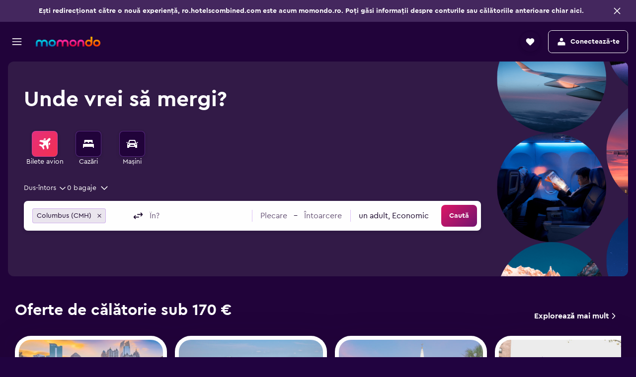

--- FILE ---
content_type: application/javascript;charset=UTF-8
request_url: https://content.r9cdn.net/res/combined.js?v=d53caf04e1973634a65c81aa81da4dd50db0bd37&cluster=4
body_size: 16333
content:
define("default/ui/foundation/mcflysearch/FlightSearchFormDialog",["exports","property!capsd0","react","@r9-react-hooks/use-media-query","@r9-react-ui/date-picker","@r9-react-utils/viewport","ui/foundation/mcflysearch/SearchFormDialog","ui/foundation/mcflysearch/state/searchFormDialogHooks","ui/hooks/useIsMobile","ui/searchforms-packages/flights/ft-input/FlightSharedDatePickerInputContext","ui/searchforms-packages/flights/ft-toggle/FlightDirectFlightsToggleContext","ui/searchforms-packages/search-forms/ft-additional-styles-context/searchFormAdditionalStylesContext","ui/searchforms/flights/hooks/useSearchFormSubmit","ui/searchforms/flights/shared/FlightDirectFlightsFilterContext","ui/searchforms/flights/shared/FlightSharedSearchForm","ui/searchforms/flights/shared/FlightSharedSubmitCallbackContext","string!ui/foundation/mcflysearch//DIALOG_SEARCH_FORM_TITLE"],function(e,l,r,o,i,s,u,c,n,h,t,d,a,f,g,b,p){"use strict";Object.defineProperty(e,"__esModule",{value:!0}),e.default=void 0,r=babelHelpers.interopRequireDefault(r),u=babelHelpers.interopRequireWildcard(u),t=babelHelpers.interopRequireDefault(t),a=babelHelpers.interopRequireDefault(a),f=babelHelpers.interopRequireDefault(f),g=babelHelpers.interopRequireDefault(g);var m={size:i.DatePickerInputContainerSize.DEFAULT_WITH_MIN_WIDTH,showArrows:!0};function F(e){var r=e.forceReloadPage,e=e.children,i=(0,c.useSearchFormDialogFormVisible)(),t=(0,n.useIsMobile)().isMobileDevice,a=(0,o.useMediaQuery)(0,"M"),t=t||a;return babelHelpers.jsx(h.FlightSharedDatePickerInputContext.Provider,{value:(0,l.getBoolean)(!1)?m:void 0},void 0,babelHelpers.jsx(u.default,{shared:t,noInitialWrapperFocus:t,maxHeightPercents:t?100:void 0,maxHeightPercentsUnit:t?"%":void 0,title:a?(0,p.value)():"",customMobileBreakpoint:t?s.Breakpoint.XL:s.Breakpoint.L},void 0,i&&babelHelpers.jsx(d.SearchFormAdditionalStylesContextProvider,{isDropdownVerticalScrollEnabled:!0},void 0,babelHelpers.jsx(S,{forceReloadPage:r},void 0,e))))}function S(e){var r=e.forceReloadPage,e=e.children,r=(0,a.default)(r);return babelHelpers.jsx(b.FlightSharedSubmitCallbackProvider,{onSubmitCallback:r},void 0,e)}i=(0,u.withSearchFormDialogContext)(function(e){return r.default.createElement(F,e,babelHelpers.jsx(g.default,{FlightDirectFlightsToggle:t.default,FlightDirectFlightsFilter:f.default,presentation:"pres-search-dialog",isRegionSearchEnabled:null==e?void 0:e.isRegionSearchEnabled}))});e.default=i});
define("default/@r9-react-hooks/use-media-query",["exports","module","context","@r9-react-hooks/use-view-breakpoint","@r9-react-utils/viewport"],(function(e,t,r,i,o){"use strict";var n={"@r9-react-hooks/use-view-breakpoint":"r9ReactHooksUseViewBreakpoint","@r9-react-utils/viewport":"r9ReactUtilsViewport",react:"React"},u={"@r9-react-hooks/use-view-breakpoint":i,"@r9-react-utils/viewport":o};function a(e){var t=u[e];if(t)return t;var i=n[e];return i?(r.isClient()?window:global)[i]:null}(()=>{var t={56:e=>{e.exports=a("@r9-react-hooks/use-view-breakpoint")},174:e=>{e.exports=a("@r9-react-utils/viewport")},391:(e,t,r)=>{Object.defineProperty(t,"__esModule",{value:!0}),t.setInitialWindowWidth=t.useMediaQuery=void 0;var i,o=r(56),n=r(174),u=function(e){return"number"==typeof e?e:n.Breakpoint[e]};t.useMediaQuery=function(e){var t=arguments.length>1&&void 0!==arguments[1]?arguments[1]:1/0,r=(0,o.useViewBreakpoint)({customInitialWindowSize:i}),n=u(e),a=u(t);return r>=n&&r<=a},t.setInitialWindowWidth=function(e){i=e}},876:function(e,t,r){var i=this&&this.__createBinding||(Object.create?function(e,t,r,i){void 0===i&&(i=r);var o=Object.getOwnPropertyDescriptor(t,r);o&&!("get"in o?!t.__esModule:o.writable||o.configurable)||(o={enumerable:!0,get:function(){return t[r]}}),Object.defineProperty(e,i,o)}:function(e,t,r,i){void 0===i&&(i=r),e[i]=t[r]}),o=this&&this.__exportStar||function(e,t){for(var r in e)"default"===r||Object.prototype.hasOwnProperty.call(t,r)||i(t,e,r)};Object.defineProperty(t,"__esModule",{value:!0}),o(r(391),t)}},r={},i=function e(i){var o=r[i];if(void 0!==o)return o.exports;var n=r[i]={exports:{}};return t[i].call(n.exports,n,n.exports,e),n.exports}(876),o=e;for(var n in i)o[n]=i[n];i.__esModule&&Object.defineProperty(o,"__esModule",{value:!0})})(),e.__esModule||Object.defineProperty(e,"__esModule",{get:function(){return!0},set:function(){}})}));
define("default/ui/foundation/mcflysearch/SearchFormDialog",["exports","property!4t5g2e","property!58x7tu","property!qm35ik","property!6jy19p","property!2heda4","property!pfyx8t","react","@r9-react-hooks/use-view-breakpoint","@r9-react-ui/typography","@r9-react-utils/viewport","ui/foundation/header/SharedHeaderMainLogo","ui/foundation/SimpleFocusTrapWrapper","ui/searchforms-packages/search-forms/ft-dialog-context/searchFormDialogContext","ui/searchforms-packages/search-forms/hooks/searchFormHooks","ui/state/hooks/useIsFD","ui/wrappers/ui/dialog","string!ui/foundation//CLOSE_ARIA_LABEL","less!c1r2d//ui/foundation/mcflysearch/SearchFormDialog.less"],function(e,H,S,y,E,L,x,F,P,k,O,C,N,T,a,A,R,I,V){"use strict";function w(){return(0,a.useSearchFormValue)(function(e){return!!e})}Object.defineProperty(e,"__esModule",{value:!0}),e.default=function(e){var a=e.children,o=e.shared,o=void 0!==o&&o,i=e.title,r=e.maxHeightPercents,t=e.maxHeightPercentsUnit,n=e.noInitialWrapperFocus,l=e.customMobileBreakpoint,e=e.getIsValidState,e=void 0===e?w:e,d=(0,F.useContext)(T.SearchFormDialogContext),s=d.dialogVisible,g=d.hideDialog,c=d.pageVertical,p=d.transitioning,d=d.focusFieldType,u=(0,A.useIsFD)(),s=p||s,f=(0,T.useShowSearchFormDialog)(),h=(0,F.useRef)(null),m=(0,F.useRef)(null),l=(0,P.useViewBreakpoint)()<(null!=l?l:O.Breakpoint.L),D=l&&o,v=l&&!o,b=s&&!D&&(0,E.getBoolean)(!0),B=!n&&!d&&s&&!p,n=((0,F.useEffect)(function(){function e(){location.hash==="#".concat((0,y.getString)("searchFormId"))&&(f(),location.hash="")}return window.addEventListener("hashchange",e),function(){return window.removeEventListener("hashchange",e)}},[f]),e()),d=((0,F.useEffect)(function(){var e;B&&null!=(e=h.current)&&e.focus()},[B]),(0,S.getBoolean)(!1)&&u);return n?F.default.createElement(R.Dialog,{ref:m,noFocusTrap:!0,useNativeKeyDownListener:!1,preventScroll:(0,L.getBoolean)(!0),visible:s,variant:R.DialogVariant.FULL_WIDTH,closeOnModalClick:!0,position:v?R.DialogPosition.CENTER:R.DialogPosition.TOP,animate:!0,direction:D?R.DialogDirection.FROM_TOP:void 0,onClose:g,preventInitialFocus:!0,bodyLock:!0,responsiveBreakpoint:o?O.Breakpoint.ML:O.Breakpoint.XS,maxHeightPercents:r,maxHeightPercentsUnit:t,responsiveVariant:o?R.DialogVariant.DRAWER:R.DialogVariant.FULL_SCREEN,maxWidth:o?O.Breakpoint.L:O.Breakpoint.S},babelHelpers.jsx(N.SimpleFocusTrapWrapper,{containerRef:null==(p=null==m?void 0:m.current)?void 0:p.ref},void 0,babelHelpers.jsx("div",{className:(0,V.default)("shared-ui","mod-vertical-".concat(c),{"mod-primary-colors":(0,x.getBoolean)(!1)})},void 0,babelHelpers.jsx("div",{className:(0,V.default)("header-container")},void 0,babelHelpers.jsx(R.Dialog.Header,{variant:R.DialogHeaderVariant.ROW,closeAriaLabel:(0,I.value)(),padding:l?{paddingTop:R.DialogHeaderPadding.NONE,paddingBottom:R.DialogHeaderPadding.BASE,paddingX:R.DialogHeaderPadding.BASE}:{paddingTop:R.DialogHeaderPadding.BASE,paddingBottom:R.DialogHeaderPadding.BASE,paddingX:R.DialogHeaderPadding.BASE},closeOrientation:D?R.DialogHeaderCloseOrientation.LEFT:R.DialogHeaderCloseOrientation.RIGHT,closeVariant:l?R.DialogHeaderCloseVariant.DISMISS:R.DialogHeaderCloseVariant.NONE},void 0,b&&babelHelpers.jsx(C.default,{disableCompactLogo:d,displayOnMobile:!0,isDotf:!0,showOfficialLogo:(0,H.getBoolean)(!1)}),i&&babelHelpers.jsx(k.Typography,{tag:"div",media:"mobile",size:"s",variant:"header",className:(0,V.default)("title")},void 0,i))),babelHelpers.jsx(R.Dialog.Body,{padding:l?{paddingTop:R.DialogBodyPadding.XSMALL,paddingBottom:R.DialogBodyPadding.SMALL,paddingX:R.DialogBodyPadding.SMALL}:{paddingTop:R.DialogBodyPadding.NONE,paddingBottom:R.DialogBodyPadding.NONE,paddingX:R.DialogBodyPadding.BASE}},void 0,F.default.createElement("div",{id:(0,y.getString)("searchFormId"),tabIndex:-1,ref:h,className:(0,V.default)("form-container")},a))))):null},e.withSearchFormDialogContext=function(a){return function(e){return babelHelpers.jsx(T.SearchFormDialogContextProvider,{},void 0,F.default.createElement(a,e))}},F=babelHelpers.interopRequireWildcard(F),C=babelHelpers.interopRequireDefault(C),V=babelHelpers.interopRequireDefault(V)});
define("default/ui/searchforms-packages/flights/ft-toggle/FlightDirectFlightsToggleContext",["exports","react","ui/searchforms-packages/flights/ft-toggle/FlightDirectFilterStateContext","ui/searchforms-packages/flights/ft-toggle/FlightDirectFlightsToggleContent"],function(e,t,l,i){"use strict";Object.defineProperty(e,"__esModule",{value:!0}),e.default=void 0,t=babelHelpers.interopRequireDefault(t),i=babelHelpers.interopRequireDefault(i);e.default=function(e){return t.default.createElement(i.default,babelHelpers.extends({},e,(0,l.useFlightDirectFilterState)()))}});
define("default/ui/searchforms/flights/shared/FlightDirectFlightsFilterContext",["exports","react","ui/searchforms-packages/flights/ft-toggle/FlightDirectFilterStateContext","ui/searchforms/flights/shared/FlightDirectFlightsFilterContent"],function(e,t,r,i){"use strict";Object.defineProperty(e,"__esModule",{value:!0}),e.default=void 0,t=babelHelpers.interopRequireDefault(t),i=babelHelpers.interopRequireDefault(i);e.default=function(e){return t.default.createElement(i.default,babelHelpers.extends({},e,(0,r.useFlightDirectFilterState)()))}});
define("default/ui/searchforms/flights/shared/FlightSharedSearchForm",["exports","property!wfkloc","property!jbp7m8","property!ij1bxd","property!ar21fi","react","@r9-react-ui/box","@r9-react-ui/search-form-layout","@r9-react-utils/test-attrs","@r9-react-utils/viewport","ui/business/shared/ft-business-book-for-other","ui/searchforms-packages/flights/data/state/flightSearchFormPresentationContext","ui/searchforms-packages/flights/ft-dirty-fields-context/flightSearchFormDirtyFieldsContext","ui/searchforms-packages/flights/ft-search-history/flightSearchHistoryHooks","ui/searchforms-packages/flights/hooks/useDirectFlightsDemoEnabled","ui/searchforms-packages/flights/hooks/useFlightCmp2","ui/searchforms-packages/flights/utils/hasInvertedBackground","ui/searchforms-packages/search-forms/hooks/searchFormHooks","ui/searchforms-packages/search-forms/ui/ft-mobile-size-context/SearchFormMobileSizeContext","ui/searchforms/business/BusinessMarketing","ui/searchforms/filtertagnotice/FilterTagNoticeWrapper","ui/searchforms/flights/components/FlightSearchFormCmp2","ui/searchforms/flights/components/FlightSearchFormProgressionProvider","ui/searchforms/flights/hooks/useCustomParameters","ui/searchforms/flights/hooks/useMultiCityFormRoundButton","ui/searchforms/flights/hooks/useSetDirectFlightFromQueryParams","ui/searchforms/flights/shared/FlightDirectFlightsFilterLocal","ui/searchforms/flights/shared/FlightSharedAnywhereDialog","ui/searchforms/flights/shared/FlightSharedMultiCitySearchForm","ui/searchforms/flights/shared/FlightSharedSearchFormErrorAlert","ui/searchforms/flights/shared/FlightSharedSearchFormErrorDialog","ui/searchforms/flights/shared/rtow-search-form/FlightSharedRTOWSearchForm","ui/searchforms/flights/state/flightSearchFormHooks","ui/searchforms/flights/state/FlightSearchHistoryProvider","ui/state/hooks/useIsFD","less!Yyig//ui/searchforms/flights/shared/FlightSharedSearchForm.less"],function(e,g,m,F,r,H,S,x,D,k,v,j,R,y,q,E,B,C,w,P,T,M,N,s,O,t,z,A,I,L,W,_,a,Q,U,V){"use strict";function Y(){var e=(0,j.useSearchFormPresentation)();return(0,t.default)(),(0,a.useSetFormStateFromUserHistory)((0,r.getBoolean)()&&"pres-default"===e),(0,s.default)(),null}Object.defineProperty(e,"__esModule",{value:!0}),e.default=void 0,H=babelHelpers.interopRequireDefault(H),j=babelHelpers.interopRequireWildcard(j),R=babelHelpers.interopRequireDefault(R),q=babelHelpers.interopRequireDefault(q),E=babelHelpers.interopRequireDefault(E),P=babelHelpers.interopRequireDefault(P),T=babelHelpers.interopRequireDefault(T),M=babelHelpers.interopRequireDefault(M),N=babelHelpers.interopRequireDefault(N),s=babelHelpers.interopRequireDefault(s),t=babelHelpers.interopRequireDefault(t),z=babelHelpers.interopRequireDefault(z),A=babelHelpers.interopRequireDefault(A),I=babelHelpers.interopRequireDefault(I),L=babelHelpers.interopRequireDefault(L),W=babelHelpers.interopRequireDefault(W),_=babelHelpers.interopRequireDefault(_),Q=babelHelpers.interopRequireDefault(Q),V=babelHelpers.interopRequireDefault(V);e.default=function(e){var r=e.presentation,s=e.desktopOutlineEnabled,t=e.initialErrors,a=e.showBusinessPromo,l=e.isRegionSearchEnabled,i=e.FlightDirectFlightsToggle,e=void 0===(e=e.FlightDirectFlightsFilter)?z.default:e,o=(0,D.useTestAttrs)(),u=(0,q.default)(!0),h=(0,w.useSearchFormMobileSize)(),f=(p=(0,E.default)(!0)).cmp2Enabled,p=p.showCmp2BeforeButton,c=(0,C.useSearchFormValue)(function(e){return"multicity"===(null==e?void 0:e.tripType)}),b=(0,U.useIsFD)(),n=(0,O.useMultiCityFormRoundButton)(),u=!h&&u,d="pres-search-dialog"===r;return babelHelpers.jsx(R.default,{},void 0,babelHelpers.jsx(Q.default,{saveHistory:h},void 0,babelHelpers.jsx(N.default,{presentation:r},void 0,babelHelpers.jsx(y.FlightHistoryContextProvider,{},void 0,babelHelpers.jsx(j.default,{presentation:r},void 0,babelHelpers.jsx(Y,{}),H.default.createElement("div",babelHelpers.extends({className:(0,V.default)("&",{"mod-pres-swoodoo":(0,F.getBoolean)()&&(0,g.getBoolean)()})},o("data-test-flight-search-form")),babelHelpers.jsx(x.SearchForm,{collapseFrom:(0,m.getNumber)(k.Breakpoint.L),alwaysCollapse:h},void 0,babelHelpers.jsx(v.LazyBusinessBookForOther,{margin:{bottom:S.SpacingSize.BASE},isEnabled:b}),h&&babelHelpers.jsx(L.default,{initialErrors:t}),c?babelHelpers.jsx(I.default,{desktopOutlineEnabled:s,FlightDirectFlightsToggle:i}):babelHelpers.jsx(_.default,{desktopOutlineEnabled:s,isRegionSearchEnabled:l,FlightDirectFlightsToggle:i}),babelHelpers.jsx(x.SearchFormRow,{},void 0,!p&&!l&&babelHelpers.jsx("div",{className:(0,V.default)("cmp2")},void 0,f&&babelHelpers.jsx(M.default,{}),d&&babelHelpers.jsx("div",{className:(0,V.default)("cmp2-spacing")})),u&&H.default.createElement(H.default.Fragment,null,babelHelpers.jsx(e,{}),c&&babelHelpers.jsx("div",{className:(0,V.default)("mc-space",{wide:n&&!d})}))),a&&babelHelpers.jsx(x.SearchFormFooter,{},void 0,babelHelpers.jsx(P.default,{})),babelHelpers.jsx(T.default,{darkText:h&&!(0,B.hasInvertedBackground)(r||"pres-default")}),!h&&H.default.createElement(H.default.Fragment,null,babelHelpers.jsx(W.default,{}),babelHelpers.jsx(A.default,{})))))))))}});
define("default/ui/foundation/SimpleFocusTrapWrapper",["exports","react","@r9-react-utils/a11y","less!rLAB//ui/foundation/SimpleFocusTrapWrapper.less"],function(e,a,o,r){"use strict";Object.defineProperty(e,"__esModule",{value:!0}),e.SimpleFocusTrapWrapper=function(e){var r=e.children,t=e.containerRef,n=(0,a.useRef)(null),u=(0,a.useRef)(null);function l(e){var r=null!=t&&t.current?(0,o.getTabbableItems)(t.current):[],r=babelHelpers.toConsumableArray(r).filter(function(e){return e!==n.current&&e!==u.current}),e=e?r[0]:r[r.length-1];null!=e&&e.focus({preventScroll:!0})}return a.default.createElement(a.default.Fragment,null,a.default.createElement("div",{ref:n,role:"button",onFocus:function(){l(!1)},className:"rLAB-off-screen",tabIndex:0,"aria-hidden":"true"}),r,a.default.createElement("div",{ref:u,role:"button",onFocus:function(){l(!0)},className:"rLAB-off-screen",tabIndex:0,"aria-hidden":"true"}))},a=babelHelpers.interopRequireWildcard(a),babelHelpers.interopRequireDefault(r)});
define("default/ui/searchforms-packages/flights/ft-toggle/FlightDirectFlightsToggleContent",["exports","property!f6u1tn","string!ui/searchforms/flights/components//NONSTOPS_ONLY","react","classnames","@r9-react-ui/toggle","@r9-react-ui/viewport-hide-queries","@r9-react-utils/test-attrs","ui/searchforms-packages/flights/data/state/flightSearchFormPresentationContext","ui/searchforms-packages/flights/utils/hasInvertedBackground","ui/searchforms-packages/search-forms/ui/ft-mobile-size-context/SearchFormMobileSizeContext","less!c_PCA//ui/searchforms-packages/flights/ft-toggle/FlightDirectFlightsToggleContent.less"],function(e,g,c,n,u,h,f,d,p,m,b,S){"use strict";Object.defineProperty(e,"__esModule",{value:!0}),e.default=void 0,n=babelHelpers.interopRequireDefault(n),u=babelHelpers.interopRequireDefault(u),S=babelHelpers.interopRequireDefault(S);e.default=function(e){var t=e.visible,s=e.isDirectAvailable,r=e.isDirectSearch,a=e.handleChange,e=e.hideBreakpoints,i=(0,d.useTestAttrs)(),l=(0,p.useSearchFormPresentation)(),o=(0,b.useSearchFormMobileSize)(),o=(0,g.getBoolean)(!1)&&!o;return n.default.createElement("div",babelHelpers.extends({className:(0,u.default)((0,S.default)("&",{"mod-theme-inverted-desktop-l":(0,m.hasInvertedBackground)(l),"mod-align-right":o}),(0,f.getHideQueryClassName)(e))},i("data-test-direct-flights-toggle")),t&&s&&babelHelpers.jsx(h.Toggle,{stretch:!o,checked:r,onChange:a,label:(0,c.value)(),toggleSize:h.ToggleSize.SCALABLE}))}});
define("default/ui/searchforms/flights/shared/FlightDirectFlightsFilterContent",["exports","property!pfyx8t","string!ui/searchforms/flights/components//DIRECT_FLIGHT_CHECKBOX_LABEL","react","classnames","@r9-react-ui/checkbox","@r9-react-ui/viewport-hide-queries","@r9-react-utils/test-attrs","ui/searchforms-packages/flights/data/state/flightSearchFormPresentationContext","ui/searchforms-packages/flights/utils/hasInvertedBackground","less!Pj82//ui/searchforms/flights/shared/FlightDirectFlightsFilterContent.less"],function(e,d,n,h,u,f,g,b,p,m,v){"use strict";Object.defineProperty(e,"__esModule",{value:!0}),e.default=void 0,h=babelHelpers.interopRequireWildcard(h),u=babelHelpers.interopRequireDefault(u),v=babelHelpers.interopRequireDefault(v);e.default=function(e){var t=void 0!==(t=e.isSeoPage)&&t,r=e.visible,s=e.isDirectAvailable,a=e.isDirectSearch,i=e.handleChange,e=e.hideBreakpoints,l=(0,h.useId)(),o=(0,b.useTestAttrs)(),c="pres-search-dialog"===(c=(0,p.useSearchFormPresentation)())?(0,d.getBoolean)():(0,m.hasInvertedBackground)(c);return h.default.createElement("div",babelHelpers.extends({className:(0,u.default)((0,v.default)("&",{"mod-variant-inverted":c,"mod-seo":t}),(0,g.getHideQueryClassName)(e))},o("data-test-direct-flight-toggle")),r&&babelHelpers.jsx(f.Checkbox,{label:(0,n.value)(),id:l,checked:a,onChange:i,disabled:!s,checkboxSize:f.CheckboxSize.SMALL}))}});
define("default/ui/searchforms/flights/hooks/useMultiCityFormRoundButton",["exports","property!fnkgfy","@r9-react-utils/viewport","ui/searchforms-packages/flights/data/state/flightSearchFormPresentationContext","ui/searchforms-packages/flights/utils/FlightSearchFormUtils","ui/searchforms-packages/search-forms/hooks/searchFormHooks","ui/searchforms-packages/search-forms/ui/ft-mobile-size-context/SearchFormMobileSizeContext"],function(e,r,s,i,a,u,n){"use strict";Object.defineProperty(e,"__esModule",{value:!0}),e.useMultiCityFormRoundButton=function(){var e=(0,u.useSearchFormValue)(function(e){return"multicity"===(null==e?void 0:e.tripType)}),t=(0,i.useSearchFormPresentation)(),o=(0,r.getBoolean)(!1)?s.Breakpoint.L:s.Breakpoint.ML,o=(0,n.useSearchFormMobileSize)(o),t=(0,a.hasRoundedSubmitButton)(t);return e&&t&&!o}});
define("default/ui/searchforms/flights/shared/FlightDirectFlightsFilterLocal",["exports","react","ui/searchforms-packages/flights/hooks/useFlightDirectFilterState","ui/searchforms/flights/shared/FlightDirectFlightsFilterContent"],function(e,i,r,l){"use strict";Object.defineProperty(e,"__esModule",{value:!0}),e.default=void 0,i=babelHelpers.interopRequireDefault(i),r=babelHelpers.interopRequireDefault(r),l=babelHelpers.interopRequireDefault(l);e.default=function(e){var t=e.isSeoPage,e=e.hideBreakpoints;return i.default.createElement(l.default,babelHelpers.extends({hideBreakpoints:e,isSeoPage:t},(0,r.default)()))}});
define("default/ui/searchforms/flights/shared/FlightSharedMultiCitySearchForm",["exports","property!kpbo86","property!spids8","property!fnkgfy","react","@r9-react-ui/search-form-layout","@r9-react-ui/search-form-top-controls","@r9-react-utils/viewport","ui/searchforms-packages/flights/data/state/flightSearchFormPresentationContext","ui/searchforms-packages/flights/ft-toggle/FlightDirectFlightsToggleLocal","ui/searchforms-packages/flights/hooks/useDirectFlightsDemoEnabled","ui/searchforms-packages/flights/hooks/useFlightCmp2","ui/searchforms-packages/flights/hooks/useGreySearchForm","ui/searchforms-packages/flights/utils/FlightSearchFormUtils","ui/searchforms-packages/search-forms/ui/ft-mobile-size-context/SearchFormMobileSizeContext","ui/searchforms/business/BusinessModeToggle","ui/searchforms/flights/components/FlightSearchFormCmp2","ui/searchforms/flights/hooks/useFlightDirectFlightsToggleEnabled","ui/searchforms/flights/shared/FlightSharedMultiCityFormControls","ui/searchforms/flights/shared/FlightSharedMultiCityFormFooter","ui/searchforms/flights/shared/FlightSharedMultiCityFormLegs","ui/searchforms/flights/shared/FlightSharedSearchSubmitButton","ui/searchforms/flights/shared/FlightSharedTravelerCabinControl","ui/searchforms/flights/shared/FlightSharedTravelerType","ui/searchforms/flights/shared/FlightSharedTripType","ui/searchforms/flights/shared/FlightSharedTripTypeRadioGroup","less!B4hc//ui/searchforms/flights/shared/FlightSharedMultiCitySearchForm.less"],function(e,n,g,m,F,H,S,x,v,j,D,R,k,y,q,C,M,T,B,E,z,G,N,w,L,P,O){"use strict";Object.defineProperty(e,"__esModule",{value:!0}),e.default=void 0,F=babelHelpers.interopRequireDefault(F),j=babelHelpers.interopRequireDefault(j),D=babelHelpers.interopRequireDefault(D),R=babelHelpers.interopRequireDefault(R),k=babelHelpers.interopRequireDefault(k),M=babelHelpers.interopRequireDefault(M),T=babelHelpers.interopRequireDefault(T),B=babelHelpers.interopRequireDefault(B),E=babelHelpers.interopRequireDefault(E),z=babelHelpers.interopRequireDefault(z),G=babelHelpers.interopRequireDefault(G),N=babelHelpers.interopRequireDefault(N),w=babelHelpers.interopRequireDefault(w),L=babelHelpers.interopRequireDefault(L),P=babelHelpers.interopRequireDefault(P),O=babelHelpers.interopRequireDefault(O);e.default=function(e){var r,l=e.desktopOutlineEnabled,e=void 0===(e=e.FlightDirectFlightsToggle)?j.default:e,a=(0,q.useSearchFormMobilePlatform)(),s=(0,q.useSearchFormMobileSize)(),t=(0,v.useSearchFormPresentation)(),i=(0,m.getBoolean)(!1)?x.Breakpoint.L:x.Breakpoint.ML,l=!(i=(0,q.useSearchFormMobileSize)(i))&&l,o=(0,y.hasRoundedSubmitButton)(t),u=(0,D.default)(!0),h=(b=(0,R.default)(!0)).cmp2Enabled,b=b.showCmp2BeforeButton,p=o&&!i,f=(0,T.default)(),d=(0,k.default)(),c=i?"large-legacy":void 0;return!i&&(0,n.getBoolean)(!1)&&(r=d?"default":"white"),babelHelpers.jsx("div",{className:(0,O.default)("&",{"mod-state-outline":l,"mod-variant-responsive":i,"mod-type-no-round-button":!p})},void 0,babelHelpers.jsx("div",{className:(0,O.default)("content")},void 0,babelHelpers.jsx(H.SearchFormHeader,{},void 0,babelHelpers.jsx(S.SearchFormTopControls,{desktopSpacingEnabled:!s},void 0,s||"pres-search-dialog"!==t?babelHelpers.jsx(L.default,{}):babelHelpers.jsx(P.default,{}),(0,g.getBoolean)(!0)&&(s?babelHelpers.jsx(N.default,{}):babelHelpers.jsx(w.default,{})))),babelHelpers.jsx(z.default,{outlineEnabled:l}),s&&babelHelpers.jsx(E.default,{}),babelHelpers.jsx(H.SearchFormRow,{outline:l},void 0,!s&&babelHelpers.jsx(H.SearchFormFieldGroup,{},void 0,babelHelpers.jsx(B.default,{variant:r,buttonSize:c})),babelHelpers.jsx(H.SearchFormFieldGroup,{spacingY:"none"},void 0,(!o||i)&&F.default.createElement(F.default.Fragment,null,babelHelpers.jsx(H.SearchFormFieldGroup,{}),babelHelpers.jsx(C.BusinessModeToggle,{stretch:!0,enabled:a}),h&&b&&babelHelpers.jsx(M.default,{}),babelHelpers.jsx("div",{className:(0,O.default)("submit",{"mod-variant-mobile":s})},void 0,babelHelpers.jsx(G.default,{stretch:!0})),f&&u&&s&&babelHelpers.jsx(e,{}))),babelHelpers.jsx("div",{className:(0,O.default)("space")}))),p&&babelHelpers.jsx("div",{className:(0,O.default)("round-submit")},void 0,babelHelpers.jsx(G.default,{stretch:!0})))}});
define("default/ui/searchforms/flights/shared/rtow-search-form/FlightSharedRTOWSearchForm",["exports","property!tswzxm","property!fnkgfy","property!zdgbdv","string!ui/searchforms/flights/components//DATE_INPUT_ARIA_LABEL","string!ui/searchforms/flights/components//DESTINATION_ARIA_LABEL","string!ui/searchforms/flights/components//ORIGIN_ARIA_LABEL","react","@r9-react-ui/search-form-layout","@r9-react-ui/search-form-top-controls","@r9-react-utils/test-attrs","@r9-react-utils/viewport","ui/business/shared/cvent/hooks","ui/searchforms-packages/flights/data/state/flightSearchFormPresentationContext","ui/searchforms-packages/flights/ft-toggle/FlightDirectFlightsToggleLocal","ui/searchforms-packages/flights/hooks/useDirectFlightsDemoEnabled","ui/searchforms-packages/flights/hooks/useFlightCmp2","ui/searchforms-packages/flights/utils/flights-searchforms.properties","ui/searchforms-packages/flights/utils/FlightSearchFormUtils","ui/searchforms-packages/search-forms/ui/ft-mobile-size-context/SearchFormMobileSizeContext","ui/searchforms/business/BusinessModeToggle","ui/searchforms/flights/components/FlightSearchFormCmp2","ui/searchforms/flights/hooks/useFlightDirectFlightsToggleEnabled","ui/searchforms/flights/shared/cvent-search-form/CventFlightDestinationField","ui/searchforms/flights/shared/cvent-search-form/CventFlightSearchFormDatePicker","ui/searchforms/flights/shared/FlightSharedSearchFormControls","ui/searchforms/flights/shared/FlightSharedSearchSubmitButton","ui/searchforms/flights/shared/FlightSharedSwitchButton","ui/searchforms/flights/shared/rtow-search-form/FlightSharedRTOWSearchFormDatePicker","ui/searchforms/flights/shared/rtow-search-form/FlightSharedRTOWSearchFormSmarty","ui/searchforms/flights/shared/rtow-search-form/FlightSharedRTOWSearchFormTravelersCabin","less!LPJT//ui/searchforms/flights/shared/rtow-search-form/FlightSharedRTOWSearchForm.less"],function(e,p,m,g,F,S,v,H,R,x,D,T,j,k,E,B,q,C,w,A,L,M,O,P,W,_,y,I,z,N,G,J){"use strict";Object.defineProperty(e,"__esModule",{value:!0}),e.default=void 0,H=babelHelpers.interopRequireDefault(H),E=babelHelpers.interopRequireDefault(E),B=babelHelpers.interopRequireDefault(B),q=babelHelpers.interopRequireDefault(q),M=babelHelpers.interopRequireDefault(M),O=babelHelpers.interopRequireDefault(O),P=babelHelpers.interopRequireDefault(P),W=babelHelpers.interopRequireDefault(W),_=babelHelpers.interopRequireDefault(_),y=babelHelpers.interopRequireDefault(y),I=babelHelpers.interopRequireDefault(I),z=babelHelpers.interopRequireDefault(z),N=babelHelpers.interopRequireDefault(N),G=babelHelpers.interopRequireWildcard(G),J=babelHelpers.interopRequireDefault(J);e.default=function(e){var r=e.desktopOutlineEnabled,s=e.isRegionSearchEnabled,e=void 0===(e=e.FlightDirectFlightsToggle)?E.default:e,a=(0,D.useTestAttrs)(),t=(0,A.useSearchFormMobilePlatform)(),l=(0,k.useSearchFormPresentation)(),i=(0,A.useSearchFormMobileSize)(),o=i||t,h=(0,g.getBoolean)(!1),l=(0,w.hasRoundedSubmitButton)(l),u=(0,G.useShouldShowTravelersCabin)(),n=(0,B.default)(!0),c=(d=(0,q.default)(!0)).cmp2Enabled,d=d.showCmp2BeforeButton,f=(0,m.getBoolean)(!1)?T.Breakpoint.L:T.Breakpoint.ML,f=!(0,A.useSearchFormMobileSize)(f)&&r,r=(0,O.default)(),b=(0,j.useCventEvent)();return H.default.createElement(H.default.Fragment,null,babelHelpers.jsx(R.SearchFormHeader,{},void 0,babelHelpers.jsx(x.SearchFormTopControls,{desktopSpacingEnabled:!i},void 0,babelHelpers.jsx(_.default,{}))),babelHelpers.jsx(R.SearchFormRow,{alwaysCollapse:!!h||void 0,spacingX:f?"none":"xxsmall"},void 0,babelHelpers.jsx(R.SearchFormFieldGroup,{outline:f,noMinWidth:!0},void 0,babelHelpers.jsx("div",{className:"LPJT-locations"},void 0,babelHelpers.jsx(R.SearchFormFieldGroup,{collapseFrom:T.Breakpoint.M,grow:!1,noMinWidth:!0},void 0,H.default.createElement("div",a("data-test-origin"),babelHelpers.jsx(N.default,{legLocationField:"departure","aria-label":(0,v.value)()})),babelHelpers.jsx(I.default,{forceMobileVariant:i}),H.default.createElement("div",a("data-test-destination"),(0,C.isCventEnabled)()?babelHelpers.jsx(P.default,{destinations:null==b?void 0:b.destinations}):babelHelpers.jsx(N.default,{legLocationField:"destination","aria-label":(0,S.value)()}))))),babelHelpers.jsx(R.SearchFormFieldGroup,{outline:f,noMinWidth:!0,grow:!1,testAttr:"data-test-dates"},void 0,(0,C.isCventEnabled)()?babelHelpers.jsx(W.default,{}):babelHelpers.jsx(z.default,{"aria-label":(0,F.value)()})),babelHelpers.jsx(G.default,{isRegionSearchEnabled:s}),babelHelpers.jsx(L.BusinessModeToggle,{stretch:!0,enabled:null!=t&&t}),c&&d&&babelHelpers.jsx(M.default,{}),babelHelpers.jsx("span",{className:(0,J.default)("submit",{"mod-theme-outline":f,"mod-variant-mobile":i,"mod-variant-responsive":(0,p.getBoolean)(!0)})},void 0,babelHelpers.jsx(y.default,{iconSize:l?28:void 0,progressToTravelers:u})),r&&n&&o&&babelHelpers.jsx(e,{})))}});
define("default/ui/searchforms-packages/flights/ft-toggle/FlightDirectFlightsToggleLocal",["exports","react","ui/searchforms-packages/flights/ft-toggle/FlightDirectFlightsToggleContent","ui/searchforms-packages/flights/hooks/useFlightDirectFilterState"],function(e,t,l,r){"use strict";Object.defineProperty(e,"__esModule",{value:!0}),e.default=void 0,t=babelHelpers.interopRequireDefault(t),l=babelHelpers.interopRequireDefault(l),r=babelHelpers.interopRequireDefault(r);e.default=function(e){return t.default.createElement(l.default,babelHelpers.extends({},e,(0,r.default)()))}});
define("default/ui/searchforms-packages/flights/hooks/useGreySearchForm",["exports","ui/searchforms-packages/flights/utils/isGreySearchFormEnabled","ui/state/hooks/useIsRP","ui/state/hooks/useShallowSelector"],function(e,r,o,t){"use strict";Object.defineProperty(e,"__esModule",{value:!0}),e.default=function(){var e=(0,o.useIsRP)(),s=(0,t.default)(function(e){return null==(e=e.global)?void 0:e.seo});return(0,r.isGreySearchFormEnabled)(e,s)},t=babelHelpers.interopRequireDefault(t)});
define("default/ui/searchforms/flights/shared/FlightSharedMultiCityFormControls",["exports","property!ouwk69","react","@r9-react-ui/search-form-layout","@r9-react-utils/viewport","ui/searchforms-packages/flights/data/state/flightSearchFormPresentationContext","ui/searchforms-packages/flights/hooks/useFlightSearchFormInputStyle","ui/searchforms-packages/flights/utils/FlightSearchFormUtils","ui/searchforms-packages/flights/utils/hasInvertedBackground","ui/searchforms-packages/search-forms/hooks/searchFormHooks","ui/searchforms/flights/components/FlightLegAddButton","ui/searchforms/flights/components/FlightLegRemoveButton","ui/searchforms/flights/components/FlightLegsClearButton","less!aTVq//ui/searchforms/flights/shared/FlightSharedMultiCityFormControls.less"],function(e,o,r,n,u,h,d,p,c,f,b,g,m,t){"use strict";Object.defineProperty(e,"__esModule",{value:!0}),e.default=void 0,r=babelHelpers.interopRequireDefault(r),d=babelHelpers.interopRequireDefault(d),b=babelHelpers.interopRequireDefault(b),g=babelHelpers.interopRequireDefault(g),m=babelHelpers.interopRequireDefault(m),t=babelHelpers.interopRequireDefault(t);e.default=function(e){var r=e.variant,e=e.buttonSize,t=null!=(t=(0,f.useSearchFormValue)(function(e){return null==e?void 0:e.legs}))?t:[],s=(0,h.useSearchFormPresentation)(),a=(0,c.hasInvertedBackground)(s),s=(0,p.hasTransparentFormButton)(s),l=(i=(0,d.default)()).buttonSize,i=i.buttonRadius,e=null!=e?e:l;return babelHelpers.jsx(n.SearchFormFieldGroup,{collapseFrom:u.Breakpoint.S},void 0,babelHelpers.jsx("div",{className:"aTVq-remove"},void 0,babelHelpers.jsx(g.default,{legIndex:t.length-1,hidden:t.length<=1,responsive:!0,controlsButton:!0,inverted:a,transparent:s,variant:r,size:e,radius:i})),babelHelpers.jsx("div",{className:"aTVq-button"},void 0,babelHelpers.jsx(b.default,{responsive:!0,hidden:t.length>=(0,o.getNumber)(6),inverted:a,transparent:s,variant:r,size:e,radius:i})),babelHelpers.jsx("div",{className:"aTVq-button"},void 0,babelHelpers.jsx(m.default,{responsive:!0,inverted:a,transparent:s,variant:r,size:e,radius:i})))}});
define("default/ui/searchforms/flights/shared/FlightSharedMultiCityFormFooter",["exports","property!ouwk69","string!ui/searchforms/flights/components//MC_ADD_NEW_LEG","react","classnames","@r9-react-ui/viewport-hide-queries","@r9-react-utils/test-attrs","@r9/kameleon-icons/fill/utilities/plus.svg","ui/searchforms-packages/flights/data/state/flightSearchFormPresentationContext","ui/searchforms-packages/flights/utils/hasInvertedBackground","ui/searchforms-packages/search-forms/hooks/searchFormHooks","ui/searchforms/flights/state/flightSearchFormHooks","ui/wrappers/ui/link/Link","less!ZsFP//ui/searchforms/flights/shared/FlightSharedMultiCityFormFooter.less"],function(e,i,l,o,u,n,d,h,c,f,m,g,p,b){"use strict";Object.defineProperty(e,"__esModule",{value:!0}),e.default=void 0,o=babelHelpers.interopRequireDefault(o),u=babelHelpers.interopRequireDefault(u),h=babelHelpers.interopRequireDefault(h),b=babelHelpers.interopRequireDefault(b);e.default=function(e){var e=e.hideBreakpoints,s=(0,m.useSearchFormValue)(function(e){return null!=(e=null==(e=null==e?void 0:e.legs)?void 0:e.length)?e:0}),t=(0,g.useOnAddFlightLeg)(),s=s>=(0,i.getNumber)(6),r=(0,d.useTestAttrs)(),a=(0,c.useSearchFormPresentation)(),a=(0,f.hasInvertedBackground)(a);return babelHelpers.jsx("div",{className:(0,u.default)("ZsFP",(0,n.getHideQueryClassName)(e))},void 0,o.default.createElement(p.Link,babelHelpers.extends({disabled:s,onClick:t,theme:s?p.LinkTheme.BASE:p.LinkTheme.ACTION,linkTag:p.LinkTag.BUTTON},r("data-test-flight-search-form-add-leg")),babelHelpers.jsx("div",{className:(0,b.default)("content",{"mod-variant-inverted":a})},void 0,babelHelpers.jsx(h.default,{className:(0,b.default)("icon")}),(0,l.value)())))}});
define("default/ui/searchforms/flights/shared/FlightSharedMultiCityFormLegs",["exports","react","ui/searchforms-packages/search-forms/hooks/searchFormHooks","ui/searchforms-packages/search-forms/ui/ft-mobile-size-context/SearchFormMobileSizeContext","ui/searchforms/flights/hooks/useMultiCityFormMinDate","ui/searchforms/flights/shared/FlightSharedMultiCityFormLeg","ui/searchforms/flights/shared/FlightSharedMultiCityFormLegHeader"],function(e,i,r,s,u,o,n){"use strict";Object.defineProperty(e,"__esModule",{value:!0}),e.default=void 0,i=babelHelpers.interopRequireWildcard(i),u=babelHelpers.interopRequireDefault(u),o=babelHelpers.interopRequireDefault(o),n=babelHelpers.interopRequireDefault(n);e.default=function(e){var l=e.outlineEnabled,t=(0,s.useSearchFormMobileSize)(),e=null!=(e=(0,r.useSearchFormValue)(function(e){return null==e?void 0:e.legs}))?e:[],a=(0,u.default)(e);return i.default.createElement(i.default.Fragment,null,e.map(function(e,r){return babelHelpers.jsx(i.Fragment,{},r,t&&babelHelpers.jsx(n.default,{legIndex:r}),babelHelpers.jsx(o.default,{legIndex:r,minDate:null!=(e=null==e?void 0:e.minDate)?e:a(r),outlineEnabled:l}))}))}});
define("default/ui/searchforms/flights/shared/FlightSharedSearchSubmitButton",["exports","property!5dranl","property!ar21fi","property!4otnnm","property!fnkgfy","string!ui/searchforms/flights/components//SEARCH","react","@r9-react-ui/button","@r9-react-ui/date-picker/DatePickerStateContext","@r9-react-ui/search-button","@r9-react-utils/test-attrs","@r9-react-utils/viewport","ui/searchforms-packages/flights/data/state/flightSearchFormPresentationContext","ui/searchforms-packages/flights/ft-cvent-search-form/DatePickerRefContext","ui/searchforms-packages/flights/ft-dirty-fields-context/flightSearchFormDirtyFieldsContext","ui/searchforms-packages/flights/hooks/useOnSubmitSearchForm","ui/searchforms-packages/search-forms/ft-progression-context/searchFormProgressionContext","ui/searchforms-packages/search-forms/hooks/searchFormHooks","ui/searchforms-packages/search-forms/hooks/useShowSeoClientLoader","ui/searchforms-packages/search-forms/ui/ft-mobile-size-context/SearchFormMobileSizeContext","ui/searchforms/flights/components/useFlightSharedSearchButtonAnimation","ui/searchforms/flights/components/useFlightSharedSearchButtonLabel","ui/searchforms/flights/components/useFlightSharedSearchButtonShape","ui/searchforms/flights/components/useFlightSharedSearchButtonSize","ui/searchforms/flights/components/useFlightSharedSearchButtonStretch","ui/searchforms/flights/components/useFlightSharedSearchButtonText","ui/searchforms/flights/components/useFlightSharedSearchButtonTheme","ui/searchforms/flights/shared/FlightSharedSubmitCallbackContext","ui/utils/clientUtils"],function(e,B,v,C,x,y,D,P,T,z,R,M,A,E,H,L,w,O,q,I,_,j,G,N,U,V,W,J,K){"use strict";Object.defineProperty(e,"__esModule",{value:!0}),e.default=function(e){var t=e.disabled,t=void 0!==t&&t,r=e.iconSize,r=void 0===r?24:r,a=e.searchButtonTheme,a=void 0===a?(0,B.getString)(P.ButtonTheme.PROGRESS):a,o=e.spacing,s=e.onSubmit,e=e.size,i=(0,D.useRef)(null),n=(0,A.useSearchFormPresentation)(),u="pres-inline"===n,l=(0,H.useSearchFormDirty)(function(e){return e},"submit",u),u=!t&&(!u||l),h=(0,w.useSearchFormProgression)("submit",function(){var e;return null==(e=null==(e=null==(e=i.current)?void 0:e.ref)?void 0:e.current)?void 0:e.focus()}).setCurrentField,l=(0,x.getBoolean)(!1)?M.Breakpoint.L:M.Breakpoint.ML,l=(0,I.useSearchFormMobileSize)(l),c=(0,I.useSearchFormMobileSize)(),f=(0,E.useDatePickerRef)().ref,S=(0,O.useSearchFormValue)(function(e){return{departureDate:null==(e=null==(e=e.legs)?void 0:e[0])?void 0:e.date}}).departureDate,m=(0,D.useCallback)(function(){var e,t;(0,C.getBoolean)(!1)&&!S&&null!=(t=null==(e=null==f?void 0:f.current)?void 0:e.open)&&t.call(e,T.DatePickerDisplayInputField.FROM_DATE),c&&(0,K.scrollToTop)()},[f,S,c]),d=(0,J.useFlightSharedSubmitCallback)(),g=(0,L.default)({onSubmitCallback:d,avoidNewTab:l,onError:m,cityIdAsLocationCodeInHistory:!(0,v.getBoolean)()&&void 0,preventErrorMessages:(0,C.getBoolean)(!1)&&!S}),d=(0,D.useCallback)(function(){null!=s&&s(),g(),h()},[s,g,h]),l=(0,V.useFlightSharedSearchButtonText)(n),m=(0,j.useFlightSharedSearchButtonLabel)(n),p=(0,U.useFlightSharedSearchButtonStretch)(n),b=(0,N.useFlightSharedSearchButtonSize)(n),a=(0,W.useFlightSharedSearchButtonTheme)(a,n,u),u=(0,_.useFlightSharedSearchButtonAnimation)(n,u),n=(0,G.useFlightSharedSearchButtonShape)(n),F=(0,q.default)(),k=(0,R.useTestAttrs)();return D.default.createElement(z.SearchButton,{ref:i,active:!t&&!F,disabled:t||F,"aria-label":(0,y.value)(),onSubmit:d,title:l,label:m,spacing:o,size:null!=e?e:b,theme:a,animation:u,stretch:p,shapeMod:n,testAttributes:k({"data-testid":"data-test-flight-submit","data-test-flight-submit":""}),iconSize:r,allowEventPropagation:!0})},D=babelHelpers.interopRequireWildcard(D),L=babelHelpers.interopRequireDefault(L),q=babelHelpers.interopRequireDefault(q)});
define("default/ui/searchforms/flights/shared/FlightSharedTravelerCabinControl",["exports","react","@r9-react-ui/select-handle","@r9-react-utils/test-attrs","ui/searchforms-packages/flights/ft-traveler-cabin/ui/FlightSharedTravelerCabinDialog","ui/wrappers/utils/select/types","less!c8WUv//ui/searchforms/flights/shared/FlightSharedTravelerCabinControl.less"],function(e,a,l,s,r,i,t){"use strict";function n(e){var t=e.value,e=e.responsive,r=(0,s.useTestAttrs)();return a.default.createElement(l.SelectHandle,babelHelpers.extends({title:t,presentation:e?i.SelectPresentation.SEARCH_FORM_OUTLINE_RESPONSIVE:i.SelectPresentation.SEARCH_FORM_OUTLINE,spacing:i.SelectSpacing.SMALL,radius:i.SelectRadius.MEDIUM,size:i.SelectSize.SMALL,extraCssClass:"c8WUv-handle"},r("data-test-flight-traveler-cabin-handle")))}function u(e){return a.default.createElement(n,babelHelpers.extends({},e,{responsive:!0}))}Object.defineProperty(e,"__esModule",{value:!0}),e.default=void 0,a=babelHelpers.interopRequireDefault(a),r=babelHelpers.interopRequireDefault(r),t=babelHelpers.interopRequireDefault(t);e.default=function(e){var t=e.responsive,e=e.renderBaggage;return babelHelpers.jsx("div",{className:"c8WUv"},void 0,babelHelpers.jsx(r.default,{updateAllLegs:!0,TitleComponent:t?u:n,renderBaggage:e}))}});
define("default/ui/searchforms/flights/shared/FlightSharedTravelerType",["exports","property!sc3mno","string!ui/searchforms/flights/components//NO_OF_TRAVELERS","react","@r9-react-ui/traveler-select/TravelerSelect","@r9-react-utils/test-attrs","@r9/kameleon-icons/fill/navigation/chevron-down.svg","ui/searchforms-packages/flights/data/state/flightSearchFormPresentationContext","ui/searchforms-packages/flights/ft-traveler-cabin/FlightSharedTravelerContent","ui/searchforms-packages/flights/utils/getTravelerCount","ui/searchforms-packages/flights/utils/hasInvertedBackground","ui/searchforms-packages/search-forms/hooks/searchFormHooks","ui/searchforms/flights/shared/FlightSharedTravelerContinueButton","ui/utils/components/number","ui/wrappers/utils/select/types","less!c_lY1//ui/searchforms/flights/shared/FlightSharedTravelerType.less"],function(e,u,c,d,f,p,h,v,g,b,m,S,T,H,R,k){"use strict";Object.defineProperty(e,"__esModule",{value:!0}),e.default=void 0,d=babelHelpers.interopRequireWildcard(d),h=babelHelpers.interopRequireDefault(h),g=babelHelpers.interopRequireDefault(g),T=babelHelpers.interopRequireDefault(T),k=babelHelpers.interopRequireDefault(k);e.default=function(e){var e=e.dropdownPopoverLayer,r=(0,d.useState)(),t=(r=babelHelpers.slicedToArray(r,2))[0],a=r[1],r=(0,p.useTestAttrs)(),l=(0,d.useRef)(null),s=(0,S.useSearchFormValue)(function(e){return null==e?void 0:e.travelers}),s=(0,b.getTravelerCount)(s),i=(0,v.useSearchFormPresentation)(),o="pres-seo-inline-v3"===i,n="pres-seo-dialog-v2"===i;return d.default.createElement(f.TravelerSelect,{ref:l,useChevron:!1,maxWidth:t,onOpen:function(){var e=null==(e=null==(e=null==(e=l.current)?void 0:e.contentRef)?void 0:e.current)?void 0:e.clientWidth;(0,H.isNumber)(e)&&328<=e&&a(e)},onClose:function(){return a(void 0)},testAttr:babelHelpers.objectSpread2({},r("data-test-traveler-type-dialog")),handleTitle:d.default.createElement("div",babelHelpers.extends({},r("data-test-traveler-type-handle"),{className:(0,k.default)("title",{"mod-variant-inverted":(0,m.hasInvertedBackground)(i)})}),(0,c.value)(s),babelHelpers.jsx(h.default,{className:(0,k.default)("icon")})),popoverLayer:e,selectPresentation:o||n?R.SelectPresentation.SEARCH_FORM_OUTLINE_RESPONSIVE:void 0,selectRadius:o||n?R.SelectRadius.MEDIUM:void 0,selectSize:o||n?R.SelectSize.SMALL:void 0,selectSpacing:o||n?R.SelectSpacing.SMALL:void 0,rtl:(0,u.getBoolean)()},babelHelpers.jsx("div",{className:(0,k.default)("&")},void 0,babelHelpers.jsx(g.default,{hideTitle:!0,spacing:""}),babelHelpers.jsx(T.default,{onClick:function(){var e;return null==(e=l.current)?void 0:e.close()}})))}});
define("default/ui/searchforms/flights/shared/FlightSharedTripTypeRadioGroup",["exports","react","@r9-react-ui/text-radio","@r9-react-utils/test-attrs","ui/searchforms-packages/flights/hooks/useOnCabinChange","ui/searchforms-packages/flights/utils/flights-searchforms.properties","ui/searchforms-packages/search-forms/ft-dialog-context/searchFormDialogContext","ui/searchforms-packages/search-forms/hooks/searchFormHooks","ui/searchforms/flights/util/FlightTripTypeUtils"],function(e,u,n,l,c,d,p,f,h){"use strict";Object.defineProperty(e,"__esModule",{value:!0}),e.default=void 0,u=babelHelpers.interopRequireWildcard(u);e.default=function(){var e=(0,l.useTestAttrs)(),t=(0,f.useSearchFormValue)(function(e){return[e.tripType,!!e.train]}),r=(t=babelHelpers.slicedToArray(t,2))[0],t=t[1],a=(0,c.useOnTripTypeChange)(),t=(0,h.buildTextRadioOptions)(r,t),i=(0,u.useCallback)(function(e,t){return a(t)},[a]),s=(0,u.useRef)(null),o=(0,u.useContext)(p.SearchFormDialogContext).isFieldFocused;return(0,u.useEffect)(function(){var e;o("trip_type")&&null!=(e=null==(e=null==(e=s.current)?void 0:e.selectedLabelRef)?void 0:e.current)&&e.focus()},[o]),(0,d.isCventEnabled)()?null:u.default.createElement("div",e("data-test-trip-type-radio-group"),u.default.createElement(n.TextRadioGroup,{ref:s,onChange:i,options:t,presentation:n.TextRadioPresentation.CHIP,currentCheckedId:r,variant:n.TextRadioGroupVariant.REGULAR,spacing:n.TextRadioGroupSpacing.EXTRA_SMALL,size:n.TextRadioGroupSize.SMALL}))}});
define("default/ui/searchforms/flights/shared/FlightSharedSearchFormControls",["exports","property!5fuyd8","property!vd393v","property!st9kgx","property!4etzku","property!spids8","property!wekwy3","property!r9yabd","property!j7yqww","react","ui/searchforms-packages/flights/data/state/flightSearchFormPresentationContext","ui/searchforms-packages/flights/ft-traveler-cabin/ui/FlightCabinClass","ui/searchforms-packages/flights/utils/FlightSearchFormUtils","ui/searchforms-packages/search-forms/hooks/searchFormHooks","ui/searchforms-packages/search-forms/ui/ft-mobile-size-context/SearchFormMobileSizeContext","ui/searchforms-packages/search-forms/utils/SearchFormPopoverLayerContext","ui/searchforms/flights/components/FlightRefundableDropdown","ui/searchforms/flights/components/GovRatesCheckbox","ui/searchforms/flights/shared/FlightSharedBaggageType","ui/searchforms/flights/shared/FlightSharedTravelerType","ui/searchforms/flights/shared/FlightSharedTripType","ui/searchforms/flights/shared/FlightSharedTripTypeRadio","ui/searchforms/flights/shared/FlightSharedTripTypeRadioGroup","ui/state/hooks/useIsRP"],function(e,i,p,u,n,h,d,f,c,g,b,m,y,F,v,H,x,S,w,R,P,k,j,C){"use strict";Object.defineProperty(e,"__esModule",{value:!0}),e.default=void 0,g=babelHelpers.interopRequireDefault(g),S=babelHelpers.interopRequireDefault(S),w=babelHelpers.interopRequireDefault(w),R=babelHelpers.interopRequireDefault(R),P=babelHelpers.interopRequireDefault(P),k=babelHelpers.interopRequireDefault(k),j=babelHelpers.interopRequireDefault(j);e.default=function(e){var r=void 0!==(r=e.hideCabinClass)&&r,e=e.optionsComponent,a=(0,C.useIsRP)(),o=(0,v.useSearchFormMobileSize)(),s=(0,H.useSearchFormPopoverLayer)(),t=(0,b.useSearchFormPresentation)(),s=null!=s?s:(0,y.getDropdownPopoverLayer)(t),l=(0,F.useSearchFormValue)(function(e){return"multicity"===(null==e?void 0:e.tripType)});return o||"pres-search-dialog"!==t?g.default.createElement(g.default.Fragment,null,(0,f.getBoolean)(!1)&&babelHelpers.jsx(k.default,{}),(0,d.getBoolean)(!0)&&babelHelpers.jsx(P.default,{dropdownPopoverLayer:s}),(0,h.getBoolean)(!0)&&!o&&babelHelpers.jsx(R.default,{dropdownPopoverLayer:s}),(0,p.getBoolean)(!0)&&!o&&!r&&babelHelpers.jsx(m.FlightCabinClassDropdown,{dropdownPopoverLayer:s}),(0,i.getBoolean)(!1)&&(!o||!a)&&babelHelpers.jsx(w.default,{dropdownPopoverLayer:s}),(0,n.getBoolean)(!1)&&babelHelpers.jsx(x.FlightRefundableDropdown,{dropdownPopoverLayer:s}),!l&&(0,u.getBoolean)(!1)&&e,(0,c.getBoolean)(!1)&&babelHelpers.jsx(S.default,{})):g.default.createElement(g.default.Fragment,null,babelHelpers.jsx(j.default,{}),(0,n.getBoolean)(!1)&&babelHelpers.jsx(x.FlightRefundableDropdown,{dropdownPopoverLayer:s}),(0,c.getBoolean)(!1)&&babelHelpers.jsx(S.default,{}))}});
define("default/ui/searchforms/flights/shared/FlightSharedSwitchButton",["exports","string!ui/searchforms/flights/components//DEPARTURE_SWITCH_ARIA_LABEL","react","classnames","@r9-react-ui/div-button","@r9-react-ui/viewport-hide-queries","@r9-react-utils/test-attrs","@r9/kameleon-icons/fill/navigation/swap.svg","ui/searchforms-packages/flights/hooks/useOnFlightSwitch","ui/searchforms-packages/flights/utils/flights-searchforms.properties","less!prSa//ui/searchforms/flights/shared/FlightSharedSwitchButton.less"],function(e,h,b,p,g,m,v,S,H,w,k){"use strict";Object.defineProperty(e,"__esModule",{value:!0}),e.default=void 0,b=babelHelpers.interopRequireWildcard(b),p=babelHelpers.interopRequireDefault(p),S=babelHelpers.interopRequireDefault(S),k=babelHelpers.interopRequireDefault(k);e.default=function(e){var t=e.legIndex,s=e.yOffset,a=e.forceIconSize,r=e.hideBreakpoints,i=e.responsive,e=e.forceMobileVariant,l=(0,v.useTestAttrs)(),o=(0,H.useOnFlightSwitch)(t),t=(0,b.useState)(!1),n=(t=babelHelpers.slicedToArray(t,2))[0],u=t[1],t=(0,H.useIsFlightSwitchEnabled)(),c=(0,w.isCventEnabled)()||!t,t=(0,b.useCallback)(function(){c||(u(!n),o())},[o,n,c]),d=(0,b.useMemo)(function(){return babelHelpers.objectSpread2({},void 0!==s?{marginTop:"".concat(s,"px")}:{})},[s]),f=(0,b.useMemo)(function(){return babelHelpers.objectSpread2(babelHelpers.objectSpread2({},a?{width:a,height:a}:{}),n?{transform:"rotate(180deg)"}:{})},[a,n]);return b.default.createElement(g.DivButton,babelHelpers.extends({},l({"data-testid":"data-test-flight-switch"}),{className:(0,p.default)((0,k.default)("&",{"mod-variant-mobile":e,"mod-variant-responsive-m":!e&&i,"mod-disabled":c}),(0,m.getHideQueryClassName)(r)),onClick:t,"aria-label":(0,h.value)(),style:d,disabled:c}),babelHelpers.jsx(S.default,{className:(0,k.default)("icon"),style:f}))}});
define("default/ui/searchforms/flights/shared/rtow-search-form/FlightSharedRTOWSearchFormTravelersCabin",["exports","property!k8cyly","property!spids8","property!h6belf","react","@r9-react-hooks/use-view-breakpoint","@r9-react-utils/viewport","ui/business/shared/cvent/hooks","ui/searchforms-packages/flights/data/state/flightSearchFormPresentationContext","ui/searchforms-packages/flights/ft-traveler-cabin/ui/FlightCabinClass","ui/searchforms-packages/flights/ft-traveler-cabin/ui/FlightSharedTravelerCabinField","ui/searchforms-packages/flights/utils/flights-searchforms.properties","ui/searchforms-packages/flights/utils/FlightSearchFormUtils","ui/searchforms-packages/search-forms/ui/ft-mobile-size-context/SearchFormMobileSizeContext","ui/searchforms/flights/shared/FlightSharedTravelerCabinType"],function(e,s,t,l,r,o,n,a,i,u,h,c,f,b,p){"use strict";function d(){var e=(0,a.useCventEvent)();return!!(0,c.isCventEnabled)()&&void 0!==(null==e?void 0:e.numberOfGuests)&&1<e.numberOfGuests}function g(){var e=(0,i.useSearchFormPresentation)(),r=(0,b.useSearchFormMobileSize)(),a=d();return(0,c.isCventEnabled)()?a:!(!r||!(0,s.getBoolean)(!1))||(0,f.canShowTravelersCabin)(e)}Object.defineProperty(e,"__esModule",{value:!0}),e.default=void 0,e.useShouldShowTravelerForCvent=d,e.useShouldShowTravelersCabin=g,r=babelHelpers.interopRequireDefault(r),h=babelHelpers.interopRequireDefault(h),p=babelHelpers.interopRequireDefault(p);e.default=function(e){var e=e.isRegionSearchEnabled,r=(0,b.useSearchFormMobileSize)(),a=(0,o.useViewBreakpoint)()<n.Breakpoint.L,s=d(),i=g(),s=(0,t.getBoolean)(!0)||s,a=(0,l.getBoolean)(!1)&&a;return r&&s?babelHelpers.jsx(h.default,{isRegionSearchEnabled:e}):r&&i?babelHelpers.jsx(u.FlightCabinClassField,{}):!r&&i?s?babelHelpers.jsx(p.default,{isRegionSearchEnabled:e,dropdownLinkWithBaseFontSize:a}):babelHelpers.jsx(u.FlightCabinClassField,{}):null}});
define("default/ui/searchforms/flights/components/FlightLegAddButton",["exports","string!ui/searchforms/flights/components//FLIGHTS_MULTI_CITY_LINK_MORE_LEGS","string!ui/searchforms/flights/components//FLIGHTS_MULTI_CITY_LINK_MORE_LEGS_SHORT","react","@r9/kameleon-icons/fill/utilities/plus-small.svg","ui/searchforms-packages/flights/ui/button/FlightFormButton","ui/searchforms/flights/state/flightSearchFormHooks","ui/utils/components/test","less!ICj_//ui/searchforms/flights/components/FlightLegAddButton.less"],function(e,s,l,i,a,r,o,n,u){"use strict";Object.defineProperty(e,"__esModule",{value:!0}),e.default=function(e){var t=(0,o.useOnAddFlightLeg)();return i.default.createElement(r.FlightFormButton,babelHelpers.extends({onClick:t,testAttributes:(0,n.testAttrs)({"data-testid":"data-test-flight-add-leg"})},e),babelHelpers.jsx("span",{className:(0,u.default)("&",{"mod-responsive":e.responsive})},void 0,babelHelpers.jsx(a.default,{width:28,height:28,className:(0,u.default)("icon",{"mod-left":"center"===e.alignment})},"icon"),babelHelpers.jsx("span",{className:(0,u.default)("title")},"title",(0,s.value)()),e.responsive&&babelHelpers.jsx("span",{className:(0,u.default)("title-short")},"title-short",(0,l.value)())))},i=babelHelpers.interopRequireDefault(i),a=babelHelpers.interopRequireDefault(a),u=babelHelpers.interopRequireDefault(u)});
define("default/ui/searchforms/flights/components/FlightLegRemoveButton",["exports","string!ui/searchforms/flights/components//FLIGHTS_MULTI_CITY_LINK_REMOVE_LEG","string!ui/searchforms/flights/components//FLIGHTS_MULTI_CITY_LINK_REMOVE_LEG_ARIA","react","@r9-react-hooks/use-focus-outlines","@r9/kameleon-icons/fill/navigation/close-small.svg","ui/searchforms-packages/flights/ui/button/FlightFormButton","ui/searchforms/flights/state/flightSearchFormHooks","ui/utils/components/test","less!Oecr//ui/searchforms/flights/components/FlightLegRemoveButton.less"],function(e,u,c,d,f,h,p,m,g,b){"use strict";Object.defineProperty(e,"__esModule",{value:!0}),e.default=function(e){var t=e.legIndex,s=e.controlsButton,s=void 0!==s&&s,o=e.hideBreakpoints,e=babelHelpers.objectWithoutProperties(e,v),l=(0,m.useOnRemoveFlightLeg)(t),r=(0,d.useRef)(null),i=(0,f.useFocus)({}),a=i.keyboardFocused,n=i.handleBlur,i=i.handleFocus;return d.default.createElement(p.FlightFormButton,babelHelpers.extends({onClick:l,hidden:0===t,testAttributes:(0,g.testAttrs)({"data-testid":"data-test-flight-remove-leg"}),ref:r,onFocus:i,onBlur:n,zIndex:a?1:0},e,{"aria-label":(0,c.value)(t+1),hideBreakpoints:o}),babelHelpers.jsx("span",{className:(0,b.default)("&",{"mod-responsive":e.responsive},{"mod-controlsButton":s})},void 0,babelHelpers.jsx(h.default,{width:40,height:40,className:(0,b.default)("icon")},"icon"),e.responsive&&babelHelpers.jsx("span",{className:(0,b.default)("title")},"title",(0,u.value)())))},d=babelHelpers.interopRequireWildcard(d),h=babelHelpers.interopRequireDefault(h),b=babelHelpers.interopRequireDefault(b);var v=["legIndex","controlsButton","hideBreakpoints"]});
define("default/ui/searchforms/flights/components/FlightLegsClearButton",["exports","string!ui/searchforms/flights/components//FLIGHTS_MULTI_CITY_LINK_CLEAR","string!ui/searchforms/flights/components//FLIGHTS_MULTI_CITY_LINK_CLEAR_ARIA","react","ui/searchforms-packages/flights/ui/button/FlightFormButton","ui/searchforms/flights/state/flightSearchFormHooks","ui/utils/components/test"],function(e,s,r,l,a,i,o){"use strict";Object.defineProperty(e,"__esModule",{value:!0}),e.default=function(e){var t=(0,i.useOnClearFlightLegs)();return l.default.createElement(a.FlightFormButton,babelHelpers.extends({onClick:t,testAttributes:(0,o.testAttrs)({"data-testid":"data-test-flight-clear-legs"})},e,{"aria-label":(0,r.value)()}),babelHelpers.jsx("span",{},"title",(0,s.value)()))},l=babelHelpers.interopRequireDefault(l)});
define("default/ui/searchforms/flights/shared/FlightSharedMultiCityFormLeg",["exports","property!xabu9x","property!fnkgfy","string!ui/searchforms/flights/components//MC_DESTINATION_ARIA_LABEL","string!ui/searchforms/flights/components//MC_ORIGIN_ARIA_LABEL","react","@r9-react-ui/search-form-layout","@r9-react-utils/test-attrs","@r9-react-utils/viewport","ui/searchforms-packages/flights/data/state/flightSearchFormPresentationContext","ui/searchforms-packages/flights/ft-input/FlightSharedDatePicker","ui/searchforms-packages/flights/ft-traveler-cabin/ui/FlightCabinClass","ui/searchforms-packages/flights/utils/hasInvertedBackground","ui/searchforms-packages/search-forms/ui/ft-mobile-size-context/SearchFormMobileSizeContext","ui/searchforms/flights/components/FlightLegRemoveButton","ui/searchforms/flights/shared/FlightSharedSwitchButton","ui/searchforms/flights/shared/SingleAirportFlightSharedSmarty","ui/wrappers/utils/select/types","less!mFLa//ui/searchforms/flights/shared/FlightSharedMultiCityFormLeg.less"],function(e,n,d,u,h,c,p,f,g,b,m,F,S,x,v,M,H,I,t){"use strict";Object.defineProperty(e,"__esModule",{value:!0}),e.default=void 0,c=babelHelpers.interopRequireDefault(c),v=babelHelpers.interopRequireDefault(v),M=babelHelpers.interopRequireDefault(M),H=babelHelpers.interopRequireDefault(H),t=babelHelpers.interopRequireDefault(t);e.default=function(e){var t=e.legIndex,r=e.minDate,e=e.outlineEnabled,a=(0,f.useTestAttrs)(),l=(0,x.useSearchFormMobileSize)(),i=(0,d.getBoolean)(!1)?g.Breakpoint.L:g.Breakpoint.ML,i=(0,x.useSearchFormMobileSize)(i),s=(0,b.useSearchFormPresentation)(),o=(0,S.hasInvertedBackground)(s),s="pres-search-dialog"===s;return babelHelpers.jsx(p.SearchFormRow,{collapseFrom:g.Breakpoint.ML,outline:e},void 0,babelHelpers.jsx(p.SearchFormFieldGroup,{noMinWidth:!0},void 0,babelHelpers.jsx("div",{className:"mFLa-locations"},void 0,babelHelpers.jsx(p.SearchFormFieldGroup,{collapseFrom:g.Breakpoint.M,grow:!1,noMinWidth:!0},void 0,c.default.createElement("div",a("data-test-origin"),babelHelpers.jsx(H.default,{roundTrip:!1,allowFlightToAnywhere:!1,legIndex:t,legLocationField:"departure","aria-label":(0,h.value)(t+1)})),l&&babelHelpers.jsx(M.default,{legIndex:t,forceMobileVariant:!0}),c.default.createElement("div",a("data-test-destination"),babelHelpers.jsx(H.default,{roundTrip:!1,allowFlightToAnywhere:!1,legIndex:t,legLocationField:"destination","aria-label":(0,u.value)(t+1)}))))),babelHelpers.jsx(p.SearchFormFieldGroup,{collapseFrom:g.Breakpoint.M,noMinWidth:!0,testAttr:"data-test-date"},void 0,babelHelpers.jsx(m.FlightSharedDatePicker,{loadPriceData:(0,n.getBoolean)(!0),minDate:r,flexEnabled:!1,hideArrows:!0,departLegIndex:t,allowSameDates:!0,ignoreFieldTypeFocus:!0,calendarScrollIntoView:!s}),!l&&babelHelpers.jsx(F.FlightCabinClassField,{minHeight:0,legIndex:t,overlap:!s,offset:s?F.MCFLY_CABIN_OFFSET:void 0,selectPresentation:I.SelectPresentation.SEARCH_FORM,selectRadius:I.SelectRadius.MEDIUM})),!i&&babelHelpers.jsx(v.default,{legIndex:t,inverted:o}))}});
define("default/ui/searchforms/flights/shared/FlightSharedMultiCityFormLegHeader",["exports","property!hukb29","string!ui/searchforms/flights/components//MC_REMOVE_NEW_LEG","string!ui/searchforms/flights/components//MULTI_CITY_FLIGHT_NUMBER","react","classnames","@r9-react-ui/viewport-hide-queries","@r9-react-utils/test-attrs","ui/searchforms-packages/flights/data/state/flightSearchFormPresentationContext","ui/searchforms-packages/flights/utils/hasInvertedBackground","ui/searchforms-packages/search-forms/hooks/searchFormHooks","ui/searchforms/flights/state/flightSearchFormHooks","ui/wrappers/ui/link/Link","less!OxYH//ui/searchforms/flights/shared/FlightSharedMultiCityFormLegHeader.less"],function(e,l,o,u,n,h,d,c,f,m,g,p,v,b){"use strict";Object.defineProperty(e,"__esModule",{value:!0}),e.default=void 0,n=babelHelpers.interopRequireDefault(n),h=babelHelpers.interopRequireDefault(h),b=babelHelpers.interopRequireDefault(b);e.default=function(e){var s=e.legIndex,e=e.hideBreakpoints,t=(0,p.useOnRemoveFlightLeg)(s),r=(0,g.useSearchFormValue)(function(e){return null!=(e=null==(e=null==e?void 0:e.legs)?void 0:e.length)?e:0})<=(0,l.getNumber)(2),a=(0,f.useSearchFormPresentation)(),a=(0,m.hasInvertedBackground)(a),i=(0,c.useTestAttrs)();return babelHelpers.jsx("div",{className:(0,h.default)((0,b.default)("&",{"mod-variant-inverted":a}),(0,d.getHideQueryClassName)(e))},void 0,babelHelpers.jsx("div",{className:(0,b.default)("title")},void 0,(0,u.value)(s+1)),n.default.createElement(v.Link,babelHelpers.extends({disabled:r,onClick:t,theme:r?v.LinkTheme.BASE:v.LinkTheme.ACTION,linkTag:v.LinkTag.BUTTON},i("data-test-flight-search-form-remove-leg")),babelHelpers.jsx("span",{className:(0,b.default)("content")},void 0,(0,o.value)())))}});
define("default/ui/searchforms-packages/search-forms/hooks/useShowSeoClientLoader",["exports","property!1z8263","react","ui/state/hooks/useIsSeoState"],function(e,s,a,u){"use strict";Object.defineProperty(e,"__esModule",{value:!0}),e.default=function(){var e=!(0<arguments.length&&void 0!==arguments[0])||arguments[0],t=(0,u.default)(),e=(0,a.useState)(e&&(0,s.getBoolean)(!1)),e=babelHelpers.slicedToArray(e,2),o=e[0],r=e[1];return(0,a.useEffect)(function(){r(!1)},[]),t&&o},u=babelHelpers.interopRequireDefault(u)});
define("default/ui/searchforms/flights/components/useFlightSharedSearchButtonShape",["exports","property!fnkgfy","@r9-react-ui/button","@r9-react-utils/viewport","ui/searchforms-packages/flights/utils/FlightSearchFormUtils","ui/searchforms-packages/search-forms/ui/ft-mobile-size-context/SearchFormMobileSizeContext"],function(e,o,r,a,i,s){"use strict";Object.defineProperty(e,"__esModule",{value:!0}),e.useFlightSharedSearchButtonShape=function(e){var t=(0,o.getBoolean)(!1)?a.Breakpoint.L:a.Breakpoint.ML;return!(0,s.useSearchFormMobileSize)(t)&&(0,i.hasRoundedSubmitButton)(e)?r.ButtonShapeMod.ROUND:r.ButtonShapeMod.DEFAULT}});
define("default/ui/searchforms/flights/components/useFlightSharedSearchButtonSize",["exports","property!ez42hn","@r9-react-ui/button","ui/searchforms-packages/flights/hooks/useHasMcflyV2SearchFormPresentation","ui/searchforms-packages/flights/utils/FlightSearchFormUtils","ui/state/hooks/useBrandDisplayName","ui/utils/useMcflyFormPhase2Enabled"],function(e,u,a,i,o,n,l){"use strict";Object.defineProperty(e,"__esModule",{value:!0}),e.useFlightSharedSearchButtonSize=function(e){var t=(0,n.useBrandDisplayName)(),r=(0,l.default)(),s=(0,i.default)();if((0,o.hasRoundedSubmitButton)(e))return;if("pres-modal"===e||!r&&"KAYAK"===t||s)return a.ButtonSize.LARGE;return(0,u.getString)(a.ButtonSize.LARGE)},i=babelHelpers.interopRequireDefault(i),l=babelHelpers.interopRequireDefault(l)});
define("default/ui/searchforms/flights/components/useFlightSharedSearchButtonStretch",["exports","property!17daoh","ui/searchforms-packages/flights/utils/FlightSearchFormUtils","ui/searchforms-packages/search-forms/ui/ft-mobile-size-context/SearchFormMobileSizeContext"],function(e,t,r,o){"use strict";Object.defineProperty(e,"__esModule",{value:!0}),e.useFlightSharedSearchButtonStretch=function(e){return!(0,o.useSearchFormMobileSize)()&&("pres-seo-inline"===e||"pres-seo-inline-v2"===e||"pres-seo-inline-v3"===e||"pres-opaque"===e||(0,r.hasRoundedSubmitButton)(e)||(0,t.getBoolean)(!1))}});
define("default/ui/searchforms/flights/components/useFlightSharedSearchButtonText",["exports","property!tswzxm","property!6z2k7x","property!nlm0uz","property!plly40","@r9-react-utils/viewport","ui/searchforms-packages/flights/utils/getSharedSelectPresentation","ui/searchforms-packages/search-forms/ui/ft-mobile-size-context/SearchFormMobileSizeContext","ui/state/hooks/useIsFD","string!ui/searchforms/flights/components//FIND_DEALS","string!ui/searchforms/flights/components//SEARCH","string!ui/searchforms/flights/components//SEARCH_FLIGHTS"],function(e,t,a,i,n,l,c,p,u,h,f,g){"use strict";Object.defineProperty(e,"__esModule",{value:!0}),e.useFlightSharedSearchButtonText=function(e){var s=1<arguments.length&&void 0!==arguments[1]?arguments[1]:l.Breakpoint.ML,r=!(0,u.useIsFD)(),o=(0,p.useSearchFormMobileSize)(s);if((0,n.getBoolean)()||r&&(0,i.getBoolean)())return(0,f.value)();if(!(0,t.getBoolean)(!0))return;if(!o&&("pres-seo-inline"===e||"pres-seo-inline-v2"===e||"pres-opaque"===e||"pres-search-dialog"===e))return;if("pres-cmp2-search"===e||"pres-cmp2-search-modal"===e||"pres-modal"===e||(0,c.hasDialogBackground)(e))return(0,h.value)();if(o&&"pres-search-dialog"===e)return(0,g.value)();switch(e){case"pres-seo-fd":case"pres-seo-dialog":case"pres-seo-dialog-v2":case"pres-seo-inline":case"pres-seo-inline-v2":case"pres-seo-inline-v3":case"pres-opaque":case"pres-trips-cart":return(0,f.value)();default:return o||(0,a.getBoolean)()?(0,f.value)():void 0}}});
define("default/ui/searchforms/flights/components/useFlightSharedSearchButtonTheme",["exports","property!3yeuqu","property!emdutf","@r9-react-ui/button","ui/searchforms-packages/search-forms/ui/ft-mobile-size-context/SearchFormMobileSizeContext"],function(e,u,i,n,s){"use strict";Object.defineProperty(e,"__esModule",{value:!0}),e.useFlightSharedSearchButtonTheme=function(e){var t=1<arguments.length&&void 0!==arguments[1]?arguments[1]:"pres-default",r=2<arguments.length?arguments[2]:void 0,o=(0,s.useSearchFormMobilePlatform)();if("pres-search-dialog"===t)return(0,i.getString)(n.ButtonTheme.PROGRESS);if(o||"pres-inline"===t&&(0,u.getBoolean)())return n.ButtonTheme.PROGRESS;return r?e:n.ButtonTheme.BASE}});
define("default/ui/searchforms-packages/flights/ft-traveler-cabin/ui/FlightSharedTravelerCabinDialog",["exports","string!ui/searchforms/flights/components//NO_OF_TRAVELERS","string!ui/searchforms/flights/components//NO_OF_TRAVELERS_AND_CABIN","string!ui/searchforms/flights/components//NO_OF_TRAVELERS_CABIN_AND_BAGGAGE","string!ui/searchforms/flights/components//TRAVELERS_DROPDOWN_CAPTION_TRAVELERS_CHOICE","react","react-redux","ui/searchforms-packages/flights/ft-traveler-cabin/ui/FlightSharedTravelerCabinDialogContent","ui/searchforms-packages/flights/utils/flightCabinClassUtils","ui/searchforms-packages/flights/utils/flights-searchforms.properties","ui/searchforms-packages/flights/utils/FlightSearchFormUtils","ui/searchforms-packages/flights/utils/getTravelerCount","ui/searchforms-packages/search-forms/ft-key-context/SearchFormKeyContext","ui/searchforms-packages/search-forms/hooks/searchFormHooks","ui/searchforms-packages/search-forms/ui/ft-mobile-size-context/SearchFormMobileSizeContext","ui/state/searchForm.state"],function(e,h,m,p,d,r,b,C,_,S,v,A,R,E,F,O){"use strict";Object.defineProperty(e,"__esModule",{value:!0}),e.default=void 0,r=babelHelpers.interopRequireDefault(r),C=babelHelpers.interopRequireDefault(C),R=babelHelpers.interopRequireWildcard(R);e.default=function(e){var r,a,s,t,i,l=e.TitleComponent,o=e.updateAllLegs,n=e.isRegionSearchEnabled,e=e.renderBaggage,u=(0,b.useDispatch)(),c=(0,R.useSearchFormKey)(),g=(0,E.useSearchFormUpdate)(),f=(r=e,a=(0,F.useSearchFormMobilePlatform)(),s=(0,E.useSearchFormValue)(function(e){var r;return[null==e?void 0:e.travelers,(null==(r=null==(r=null==e?void 0:e.legs)?void 0:r[0])?void 0:r.cabin)||"e",null==e?void 0:e.bags]}),t=(s=babelHelpers.slicedToArray(s,3))[0],i=s[1],s=s[2],t=(0,A.getTravelerCount)(t),r?(0,p.value)(t,(0,_.getCabinClassString)(i,_.CABIN_CLASS_COMPACT),(0,v.getBaggageMessage)(null==s?void 0:s.checked,null==s?void 0:s.carryon)):(0,S.isCventEnabled)()?(0,h.value)(t):a?(0,d.value)(t,t,(0,_.getCabinClassString)(i)):(0,m.value)(t,(0,_.getCabinClassString)(i)));return babelHelpers.jsx(R.default,{formKey:O.FLIGHT_TRAVELERS_CABIN_DIALOG_FORM_KEY},void 0,babelHelpers.jsx(C.default,{onConfirm:g,updateAllLegs:o,isRegionSearchEnabled:n,onOpen:function(){return u((0,O.cloneSearchFormState)(O.FLIGHT_TRAVELERS_CABIN_DIALOG_FORM_KEY,c))},titleComponent:function(){return babelHelpers.jsx(l,{value:f})},renderBaggage:e}))}});
define("default/ui/searchforms/flights/shared/FlightSharedTravelerContinueButton",["exports","string!ui/searchforms/flights/components//CONTINUE_LABEL","react","@r9-react-ui/button","ui/searchforms-packages/flights/data/state/flightSearchFormPresentationContext","less!l2-0//ui/searchforms/flights/shared/FlightSharedTravelerContinueButton.less"],function(e,r,t,s,a,i){"use strict";Object.defineProperty(e,"__esModule",{value:!0}),e.default=void 0,t=babelHelpers.interopRequireDefault(t),i=babelHelpers.interopRequireDefault(i);e.default=function(e){var e=e.onClick,t=(0,a.useSearchFormPresentation)();return"pres-seo-fd"!==t&&"pres-seo-dialog"!==t&&"pres-seo-dialog-v2"!==t?null:babelHelpers.jsx("div",{className:"l2-0"},void 0,babelHelpers.jsx(s.Button,{stretch:!0,onClick:e,theme:s.ButtonTheme.PROGRESS,size:s.ButtonSize.MEDIUM,testAttributes:"data-test-flight-traveler-continue-button"},void 0,(0,r.value)()))}});
define("default/ui/searchforms-packages/flights/ft-traveler-cabin/ui/FlightCabinClass",["exports","property!hnps6k","property!akn90h","property!ffxabl","property!9baqfm","property!sc3mno","string!ui/searchforms/flights/components//CABIN_TYPE_SELECT_ARIA_LABEL","react","ui/wrappers/ui/select/SelectDropdown","@r9-react-ui/text-radio/TextRadioGroup","@r9-react-ui/text-radio/TextRadioTypes","ui/wrappers/utils/select/types","ui/searchforms-packages/flights/data/state/flightSearchFormPresentationContext","ui/searchforms-packages/flights/ft-traveler-cabin/utils/buildRadioOptions","ui/searchforms-packages/flights/hooks/useFlightSearchFormInputStyle","ui/searchforms-packages/flights/hooks/useGreySearchForm","ui/searchforms-packages/flights/hooks/useHasInvertedBackground","ui/searchforms-packages/flights/hooks/useHasMcflyV2SearchFormPresentation","ui/searchforms-packages/flights/hooks/useOnCabinChange","ui/searchforms-packages/flights/ui/button/FlightFormButton","ui/searchforms-packages/flights/utils/flightCabinClassUtils","ui/searchforms-packages/flights/utils/flightSearchFormProgressionUtils","ui/searchforms-packages/flights/utils/getSharedSelectPresentation","ui/searchforms-packages/search-forms/ft-dialog-context/searchFormDialogContext","ui/searchforms-packages/search-forms/ft-progression-context/searchFormProgressionContext","ui/searchforms-packages/search-forms/hooks/searchFormHooks","ui/tracking/hooks/useTracker","ui/utils/INPUtils","ui/utils/useMcflyFormPhase2Enabled"],function(e,n,h,g,b,C,k,F,x,o,s,R,v,a,S,m,l,y,L,P,H,M,u,I,A,E,T,w,_){"use strict";Object.defineProperty(e,"__esModule",{value:!0}),e.FlightCabinClassDropdown=function(e){var t=e.legIndex,r=e.dropdownPopoverLayer,e=e.disableMultiCitySelect,e=void 0!==e&&e,i=(0,v.useSearchFormPresentation)(),o=(0,l.useHasInvertedBackground)(i),s="pres-seo-inline-v3"===i,a="pres-seo-dialog-v2"===i;return babelHelpers.jsx(D,{legIndex:t,presentation:(0,u.getSharedSelectPresentation)(i,o),size:(0,n.getString)(R.SelectSize.SMALL),dropdownPopoverLayer:r,disableMultiCitySelect:e,radius:s||a?R.SelectRadius.MEDIUM:void 0,spacing:s||a?R.SelectSpacing.SMALL:void 0})},e.FlightCabinClassField=function(e){var t=e.legIndex,r=e.overlap,i=e.offset,o=e.minHeight,s=e.selectRadius,a=e.selectPresentation,n=e.hideBreakpoints,e=e.buttonSize,l=(0,m.default)(),u=(0,v.useSearchFormPresentation)(),c=(0,S.default)(),d=c.buttonSize,c=c.buttonRadius,e=null!=e?e:d,p=(0,y.default)(),d=(0,_.default)(),f=(0,F.useMemo)(function(){return(0,(p?g:"pres-seo-fd"===u?b:h).getString)(R.SelectSpacing.MEDIUM)},[p,u]);return babelHelpers.jsx(P.FlightFormButton,{variant:l||p||d?"default":"white",size:e,radius:c,stretch:!0,minHeight:o,tabIndex:-1,hideBreakpoints:n},void 0,babelHelpers.jsx(D,{legIndex:t,overlap:r,offset:i,useChevron:!1,spacing:f,presentation:a,radius:s,fullHeight:!0,usesProgression:!0}))},e.FlightCabinRadioButton=function(e){var t=e.withoutMulti,r=(0,L.useOnCabinChange)(0),e=(0,F.useMemo)(function(){return(0,a.buildRadioOptions)(t)},[t]),i=(0,E.useSearchFormValue)(function(e){return(null==(e=e.legs[0])?void 0:e.cabin)||"e"});return babelHelpers.jsx(o.TextRadioGroup,{options:e,currentCheckedId:i,onChange:function(e,t){e&&r(t)},wrap:!0,wrapPosition:2,presentation:s.TextRadioPresentation.CHIP_ALT,variant:o.TextRadioGroupVariant.REGULAR,spacing:o.TextRadioGroupSpacing.EXTRA_SMALL,size:o.TextRadioGroupSize.SMALL})},e.MCFLY_CABIN_OFFSET=void 0,F=babelHelpers.interopRequireWildcard(F),S=babelHelpers.interopRequireDefault(S),m=babelHelpers.interopRequireDefault(m),y=babelHelpers.interopRequireDefault(y),T=babelHelpers.interopRequireDefault(T),_=babelHelpers.interopRequireDefault(_);e.MCFLY_CABIN_OFFSET=8;var B="top-options_cabin-class-select_click";function D(e){var t=e.legIndex,r=void 0===t?0:t,t=e.presentation,t=void 0===t?R.SelectPresentation.NONE:t,i=e.size,i=void 0===i?R.SelectSize.BASE:i,o=e.spacing,o=void 0===o?R.SelectSpacing.NONE:o,s=e.radius,s=void 0===s?R.SelectRadius.NONE:s,a=e.useChevron,n=e.fullHeight,l=e.overlap,l=void 0===l||l,u=e.offset,c=e.dropdownPopoverLayer,d=e.disableMultiCitySelect,p=(0,T.default)().trackClick,e=(0,E.useSearchFormValue)(function(e){return(null==(e=e.legs[r])?void 0:e.cabin)||H.DEFAULT_CABIN_CLASS}),f=(0,E.useSearchFormValue)(function(e){return"multicity"===e.tripType}),h=(0,F.useMemo)(function(){return(0,H.buildDropdownOptions)(f,d)},[f,d]),g=(0,L.useOnCabinChange)(r),b=(0,F.useRef)(null),v=(0,A.useSearchFormProgression)((0,M.getMultiCityFieldKey)(r,"multiclass"),function(){var e;return null==(e=null==(e=null==(e=b.current)?void 0:e.handleRef)?void 0:e.current)?void 0:e.click()},function(){var e;return null==(e=null==(e=null==(e=b.current)?void 0:e.dropdownRef)?void 0:e.current)?void 0:e.close()}).progressToNextField,S=(0,F.useCallback)(function(e){g(e),null!=(e=null==(e=null==(e=null==b?void 0:b.current)?void 0:e.selectRef)?void 0:e.current)&&e.focus(),v(),(0,w.canRunLater)(function(){return p(B)},!0)},[g,v,p]),m=(0,F.useContext)(I.SearchFormDialogContext).isFieldFocused;return(0,F.useEffect)(function(){var e;m("cabin_info")&&null!=(e=null==(e=null==(e=b.current)?void 0:e.dropdownRef)?void 0:e.current)&&e.open()},[m,b]),F.default.createElement(x.SelectDropdown,{id:"flight-cabin-class-leg-".concat(r,"-dropdown"),options:h,value:e,size:i,tabIndex:0,maxHeight:200,offset:u,overlap:l,onChange:S,presentation:t,useChevron:a,fullHeight:n,spacing:o,testAttr:"data-test-flightcabinselect",ref:b,radius:s,selectHandleLabel:k.value,dropdownPopoverLayer:c,rtl:(0,C.getBoolean)()})}});
define("default/ui/searchforms/flights/components/FlightRefundableDropdown",["exports","property!hnps6k","property!sc3mno","react","ui/searchforms-packages/flights/data/state/flightSearchFormPresentationContext","ui/searchforms-packages/flights/utils/getSharedSelectPresentation","ui/searchforms-packages/search-forms/hooks/searchFormHooks","ui/searchforms-packages/search-forms/ui/ft-mobile-size-context/SearchFormMobileSizeContext","ui/searchforms/flights/state/flightSearchFormHooks","ui/wrappers/ui/select/SelectDropdown","ui/wrappers/utils/select/types","string!ui/searchforms/flights/components//FLIGHT_REFUND_TYPE_ARIA_LABEL","string!ui/searchforms/flights/components//FLIGHT_REFUNDABLE_DROPDOWN_ALL_FARES","string!ui/searchforms/flights/components//FLIGHT_REFUNDABLE_DROPDOWN_REFUNDABLE_ONLY"],function(e,n,h,g,a,i,S,l,m,F,L,v,E,R){"use strict";function c(e){var t=e.presentation,t=void 0===t?L.SelectPresentation.NONE:t,r=e.size,r=void 0===r?L.SelectSize.BASE:r,o=e.spacing,o=void 0===o?L.SelectSpacing.NONE:o,s=e.radius,n=e.useChevron,a=e.fullHeight,i=e.overlap,i=void 0===i||i,l=e.offset,c=e.dropdownPopoverLayer,e=e.titleComponent,u=(0,S.useSearchFormValue)(function(e){return e.isRefundableSearch||!1}),p=[N((0,E.value)(),!1),N((0,R.value)(),!0)],f=(0,m.useOnRefundChange)(),d=(0,g.useRef)(null);return g.default.createElement(F.SelectDropdown,{titleComponent:e,options:p,value:u,size:r,tabIndex:0,radius:s,maxHeight:200,offset:l,overlap:i,onChange:f,presentation:t,useChevron:n,fullHeight:a,spacing:o,testId:"data-test-flight-refundable-select",ref:d,selectHandleLabel:v.value,dropdownPopoverLayer:c,rtl:(0,h.getBoolean)()})}Object.defineProperty(e,"__esModule",{value:!0}),e.FlightRefundableDropdown=function(e){var t=e.legIndex,r=e.dropdownPopoverLayer,e=e.titleComponent,o=(0,a.useSearchFormPresentation)(),s=(0,l.useSearchFormMobileSize)();return g.default.createElement(g.default.Fragment,null,babelHelpers.jsx(c,{legIndex:t,presentation:s?L.SelectPresentation.SEARCH_FORM_OUTLINE:(0,i.getSharedSelectPresentation)(o),spacing:s?L.SelectSpacing.SMALL:L.SelectSpacing.NONE,radius:s?L.SelectRadius.MEDIUM:L.SelectRadius.NONE,size:(0,n.getString)(L.SelectSize.SMALL),dropdownPopoverLayer:r,titleComponent:e}))},e.FlightRefundableField=c,g=babelHelpers.interopRequireWildcard(g);function N(e,t){return{key:e,title:e,value:t}}});
define("default/ui/searchforms/flights/shared/FlightSharedBaggageType",["exports","property!sizm3z","property!5okzb","react","ui/searchforms-packages/search-forms/ui/ft-mobile-size-context/SearchFormMobileSizeContext","ui/searchforms/flights/shared/FlightSharedBaggageTypeDialog","ui/searchforms/flights/shared/FlightSharedBaggageTypeDropdown"],function(e,a,o,r,t,l,i){"use strict";Object.defineProperty(e,"__esModule",{value:!0}),e.default=void 0,r=babelHelpers.interopRequireDefault(r),l=babelHelpers.interopRequireDefault(l),i=babelHelpers.interopRequireDefault(i);e.default=function(e){var e=e.dropdownPopoverLayer,r=(0,t.useSearchFormMobileSize)();return(0,a.getBoolean)()||(0,o.getBoolean)()?r?babelHelpers.jsx(l.default,{}):babelHelpers.jsx(i.default,{dropdownPopoverLayer:e}):null}});
define("default/ui/searchforms/flights/shared/FlightSharedTripTypeRadio",["exports","react","@r9-react-ui/radio","ui/searchforms-packages/flights/hooks/useOnCabinChange","ui/searchforms-packages/search-forms/hooks/searchFormHooks","ui/searchforms/flights/util/FlightTripTypeUtils"],function(e,r,i,s,o,t){"use strict";Object.defineProperty(e,"__esModule",{value:!0}),e.default=void 0,r=babelHelpers.interopRequireDefault(r);e.default=function(){var e=(0,o.useSearchFormValue)(function(e){return[e.tripType,!!e.train]}),r=(e=babelHelpers.slicedToArray(e,2))[0],e=e[1],a=(0,s.useOnTripTypeChange)(),e=(0,t.buildRadioOptions)(r,e);return babelHelpers.jsx("div",{},void 0,babelHelpers.jsx(i.RadioGroup,{onChange:a,options:e,theme:i.RadioTheme.DEFAULT,value:r}))}});
define("default/ui/searchforms-packages/flights/ft-traveler-cabin/ui/FlightSharedTravelerCabinField",["exports","react","@r9-react-ui/text-input","@r9-react-utils/configs","@r9-react-utils/test-attrs","@r9/kameleon-icons/fill/utilities/user-multi.svg","ui/searchforms-packages/flights/ft-traveler-cabin/ui/FlightSharedTravelerCabinDialog","less!B5vQ//ui/searchforms-packages/flights/ft-traveler-cabin/ui/FlightSharedTravelerCabinField.less"],function(e,t,a,l,i,r,s,u){"use strict";function n(e){var e=e.value,t=(0,i.useTestAttrs)();return babelHelpers.jsx(a.InputButton,{theme:l.TextInputTheme.SEARCH,validationStyle:l.InputValidationStyle.CONTENT,radius:l.InputRadius.BASE,blockSize:l.InputSize.LARGE,testAttributes:babelHelpers.objectSpread2({},t("data-test-flight-traveler-cabin-handle"))},void 0,babelHelpers.jsx(a.InputIcon,{},void 0,babelHelpers.jsx(r.default,{})),babelHelpers.jsx("div",{className:"B5vQ-value"},void 0,e))}Object.defineProperty(e,"__esModule",{value:!0}),e.default=void 0,t=babelHelpers.interopRequireDefault(t),r=babelHelpers.interopRequireDefault(r),s=babelHelpers.interopRequireDefault(s),u=babelHelpers.interopRequireDefault(u);e.default=function(e){return e=e.isRegionSearchEnabled,babelHelpers.jsx(s.default,{TitleComponent:n,isRegionSearchEnabled:e})}});
define("default/ui/searchforms/flights/shared/FlightSharedTravelerCabinType",["exports","property!akn90h","property!a60sqc","string!ui/searchforms/flights/components//NO_OF_TRAVELERS","string!ui/searchforms/flights/components//NO_OF_TRAVELERS_AND_CABIN","string!ui/searchforms/flights/components//NO_OF_TRAVELERS_JUST_NUMBER_AND_CABIN","react","@r9-react-ui/dropdown/Dropdown","@r9-react-ui/dropdown/dropdownUtils","@r9-react-utils/dom-events","ui/searchforms-packages/flights/data/state/flightSearchFormPresentationContext","ui/searchforms-packages/flights/ft-traveler-cabin/FlightSharedTravelerContent","ui/searchforms-packages/flights/ft-traveler-cabin/ui/FlightSharedCabinRadioGroup","ui/searchforms-packages/flights/hooks/useFlightSearchFormInputStyle","ui/searchforms-packages/flights/hooks/useGreySearchForm","ui/searchforms-packages/flights/hooks/useHasMcflyV2SearchFormPresentation","ui/searchforms-packages/flights/ui/button/FlightFormButton","ui/searchforms-packages/flights/utils/flightCabinClassUtils","ui/searchforms-packages/flights/utils/flights-searchforms.properties","ui/searchforms-packages/flights/utils/getTravelerCount","ui/searchforms-packages/search-forms/ft-dialog-context/searchFormDialogContext","ui/searchforms-packages/search-forms/ft-dropdown/SearchFormDropdown","ui/searchforms-packages/search-forms/ft-dropdown/SearchFormDropdownLink","ui/searchforms-packages/search-forms/hooks/searchFormHooks","ui/utils/useMcflyFormPhase2Enabled","less!RvCo//ui/searchforms/flights/shared/FlightSharedTravelerCabinType.less"],function(e,p,a,t,s,o,g,m,b,v,F,S,k,R,w,C,D,i,E,_,H,T,I,y,L,r){"use strict";Object.defineProperty(e,"__esModule",{value:!0}),e.default=void 0,e.getTravelersCabinValue=x,g=babelHelpers.interopRequireWildcard(g),S=babelHelpers.interopRequireDefault(S),k=babelHelpers.interopRequireDefault(k),R=babelHelpers.interopRequireDefault(R),w=babelHelpers.interopRequireDefault(w),C=babelHelpers.interopRequireDefault(C),T=babelHelpers.interopRequireDefault(T),L=babelHelpers.interopRequireDefault(L),r=babelHelpers.interopRequireDefault(r);function x(e,r){return(0,E.isCventEnabled)()?(0,t.value)(e):(0,((0,a.getBoolean)(!1)?s:o).value)(e,(0,i.getCabinClassString)(r))}e.default=function(e){var r=void 0!==(r=e.showArrowIcon)&&r,a=void 0===(a=e.showIcon)||a,t=void 0!==(t=e.isRegionSearchEnabled)&&t,s=e.Icon,e=e.dropdownLinkWithBaseFontSize,o=(0,w.default)(),i=(0,g.useContext)(H.SearchFormDialogContext).isFieldFocused,n=(0,g.useRef)(null),l=(0,C.default)(),u=(c=(0,R.default)()).buttonSize,c=c.buttonRadius,f=(0,y.useSearchFormValue)(function(e){return null==e?void 0:e.travelers}),h=(0,y.useSearchFormValue)(function(e){return(null==(e=null==(e=null==e?void 0:e.legs)?void 0:e[0])?void 0:e.cabin)||"e"}),f=x((0,_.getTravelerCount)(f),h),h=(0,F.useSearchFormPresentation)(),d=(0,L.default)();return(0,g.useEffect)(function(){var e,r;(i("traveler_info")||i("cabin_info"))&&null!=(r=null==(e=null==n?void 0:n.current)?void 0:e.open)&&r.call(e)},[i]),babelHelpers.jsx(D.FlightFormButton,{stretch:!0,size:u,radius:c,onKeyDown:(0,v.onEnter)(function(){var e;return null==(e=n.current)?void 0:e.open()}),variant:o||l||d?"mcfly":"mcfly-white"},void 0,g.default.createElement(T.default,{ref:n,title:f,spacing:(0,p.getString)("medium"),offset:62,closeButton:!0,stretch:!0,showIcon:a,Icon:s,showArrowIcon:r,testAttr:"data-test-travelersdropdown",radius:m.DropdownRadius.MEDIUM,animated:!1,dropdownLinkWithBaseFontSize:e,placement:b.DropdownPlacement.BOTTOM_RIGHT,tabIndex:-1,presentation:o?I.SearchFormDropdownLinkPresentation.MCFLY:I.SearchFormDropdownLinkPresentation.MCFLY_INVERTED,dropdownLinkLeftAlignContent:!0,scrollIntoView:"pres-cmp2-search-modal"!==h,disableFirstItemFocus:i("cabin_info")},babelHelpers.jsx("div",{className:"RvCo"},void 0,babelHelpers.jsx(S.default,{spacing:"base"},void 0,(0,E.isCventEnabled)()?g.default.createElement(g.default.Fragment,null):babelHelpers.jsx(k.default,{isRegionSearchEnabled:t,delayFocus:!0})))))}});
define("default/ui/searchforms-packages/flights/ui/button/FlightFormButton",["exports","react","classnames","@r9-react-ui/div-button","@r9-react-ui/viewport-hide-queries","ui/utils/components/props","less!N-xT//ui/searchforms-packages/flights/ui/button/FlightFormButton.less"],function(e,z,D,I,w,q,C){"use strict";Object.defineProperty(e,"__esModule",{value:!0}),e.FlightFormButton=void 0,z=babelHelpers.interopRequireWildcard(z),D=babelHelpers.interopRequireDefault(D),C=babelHelpers.interopRequireDefault(C);var R=["onClick","children","disabled","hidden","onKeyDown","shape","radius","variant","size","alignment","focused","inverted","transparent","responsive","stretch","shrink","testAttributes","tabIndex","minHeight","zIndex","onFocus","onBlur","hideBreakpoints"];function t(e,t){var n=e.onClick,i=e.children,o=e.disabled,r=e.hidden,s=e.onKeyDown,a=e.shape,a=void 0===a?"none":a,d=e.radius,d=void 0===d?"none":d,l=e.variant,l=void 0===l?"none":l,u=e.size,u=void 0===u?"large-legacy":u,c=e.alignment,c=void 0===c?"left":c,p=e.focused,m=e.inverted,h=e.transparent,b=e.responsive,f=e.stretch,v=e.shrink,g=e.testAttributes,F=e.tabIndex,k=e.minHeight,B=e.zIndex,H=e.onFocus,x=e.onBlur,y=e.hideBreakpoints,e=babelHelpers.objectWithoutProperties(e,R);return z.default.createElement(I.DivButton,babelHelpers.extends({onKeyDown:s,onClick:n,onFocus:H,onBlur:x,ref:t,disabled:r||o,tabIndex:F,style:{minHeight:k,zIndex:B},className:(0,D.default)((0,C.default)("&","mod-variant-".concat(l),"mod-size-".concat(u),"mod-radius-".concat(d),"mod-shape-".concat(a),"mod-alignment-".concat(c),{"mod-focused":p,"mod-responsive":b,"mod-inverted":m,"mod-transparent":h,"mod-disabled":o,"mod-hidden":r,"mod-stretch":f,"mod-shrink":v}),(0,w.getHideQueryClassName)(y))},"object"===babelHelpers.typeof(g)?g:void 0,(0,q.ariaProps)(e)),i)}e.FlightFormButton=(0,z.forwardRef)(t)});
define("default/ui/searchforms-packages/flights/ft-traveler-cabin/ui/FlightSharedTravelerCabinDialogContent",["exports","property!3rpbf4","property!hja7ce","string!ui/searchforms/flights/components//CANCEL_BUTTON","string!ui/searchforms/flights/components//SAVE_BUTTON","react","@r9-react-ui/custom-select-dialog/CustomSelectDialog","@r9-react-utils/test-attrs","@r9-react-utils/viewport","ui/iframe/hooks/useIFrameActionHandlers","ui/iframe/utils/iFrameUtils","ui/searchforms-packages/flights/ft-traveler-cabin/FlightSharedTravelerContent","ui/searchforms-packages/flights/ft-traveler-cabin/ui/FlightSearchFormTravelerTypeDialogBaggage","ui/searchforms-packages/flights/ft-traveler-cabin/ui/FlightSharedCabinRadioGroup","ui/searchforms-packages/search-forms/hooks/searchFormHooks","ui/wrappers/ui/dialog","less!t5Ln//ui/searchforms-packages/flights/ft-traveler-cabin/ui/FlightSharedTravelerCabinDialogContent.less"],function(e,p,g,f,d,b,h,m,v,C,F,T,S,k,D,H,B){"use strict";Object.defineProperty(e,"__esModule",{value:!0}),e.default=void 0,b=babelHelpers.interopRequireWildcard(b),T=babelHelpers.interopRequireDefault(T),k=babelHelpers.interopRequireDefault(k),B=babelHelpers.interopRequireDefault(B);e.default=function(e){var a=e.onOpen,r=e.onConfirm,l=e.titleComponent,t=e.updateAllLegs,i=e.isRegionSearchEnabled,o=void 0!==(e=e.renderBaggage)&&e,e=(0,m.useTestAttrs)(),s=(0,D.useSearchForm)(),n=babelHelpers.slicedToArray(s,1)[0],u=(s=(0,C.useIFrameActionHandlers)("InputModal")).onFullscreenClose,c=s.onFullscreenOpen;return babelHelpers.jsx(h.CustomSelectDialog,{ellipsis:!0,responsive:!0,dialogVariant:H.DialogVariant.POPUP,responsiveVariant:(0,F.isIFramePage)()?H.DialogVariant.POPUP_DRAWER:H.DialogVariant.FULL_SCREEN,responsiveBreakpoint:v.Breakpoint.XS,bodyLock:(0,g.getBoolean)(!0),useChevron:!1,closeText:(0,f.value)(),disableTouchDeviceLock:!0,onOpen:function(){null!=a&&a(),null!=c&&c()},onClose:u,titleComponent:l,formControl:function(){return b.default.createElement(b.default.Fragment,null,!(0,p.getBoolean)()&&babelHelpers.jsx(k.default,{updateAllLegs:t,isRegionSearchEnabled:i}),babelHelpers.jsx("div",{className:(0,B.default)("&",{paddingTop:(0,p.getBoolean)()})},void 0,babelHelpers.jsx(T.default,{spacing:"",errorType:1})),o?babelHelpers.jsx(S.FlightSearchFormTravelerTypeDialogBaggage,{}):void 0)},overlayTestAttributes:babelHelpers.objectSpread2({},e("data-test-flight-traveler-cabin-dialog")),confirmButtonProps:{label:(0,d.value)(),onConfirm:(0,b.useCallback)(function(){return r(n)},[r,n])}})}});
define("default/ui/searchforms/flights/shared/FlightSharedBaggageTypeDialog",["exports","react","react-redux","ui/searchforms-packages/flights/utils/FlightSearchFormUtils","ui/searchforms-packages/search-forms/ft-key-context/SearchFormKeyContext","ui/searchforms-packages/search-forms/hooks/searchFormHooks","ui/searchforms/flights/shared/FlightSharedBaggageTypeDialogContent","ui/state/searchForm.state"],function(e,r,t,o,l,i,u,c){"use strict";Object.defineProperty(e,"__esModule",{value:!0}),e.default=void 0,r=babelHelpers.interopRequireDefault(r),l=babelHelpers.interopRequireWildcard(l),u=babelHelpers.interopRequireDefault(u);e.default=function(){var e=(0,t.useDispatch)(),r=(0,l.useSearchFormKey)(),a=(0,i.useSearchFormValue)(function(e){return null==e?void 0:e.bags}),a=(0,o.getBaggageMessage)(null==a?void 0:a.carryon,null==a?void 0:a.checked),s=(0,i.useSearchFormUpdate)();return babelHelpers.jsx(l.default,{formKey:c.FLIGHT_BAGGAGE_DIALOG_FORM_KEY},void 0,babelHelpers.jsx(u.default,{onConfirm:s,selectHandleProps:{title:a,onClick:function(){return e((0,c.cloneSearchFormState)(c.FLIGHT_BAGGAGE_DIALOG_FORM_KEY,r))}}}))}});
define("default/ui/searchforms/flights/shared/FlightSharedBaggageTypeDropdown",["exports","property!sc3mno","string!ui/searchforms/flights/components//BAGGAGE_LABEL","react","@r9-react-ui/custom-select-dropdown","ui/searchforms-packages/flights/ft-traveler-cabin/ui/FlightSharedBaggageTypeContent","ui/searchforms-packages/flights/utils/FlightSearchFormUtils","ui/searchforms-packages/search-forms/hooks/searchFormHooks","less!cpU3//ui/searchforms/flights/shared/FlightSharedBaggageTypeDropdown.less"],function(e,a,t,r,s,o,l,i,n){"use strict";function u(){return babelHelpers.jsx(o.default,{theme:""})}Object.defineProperty(e,"__esModule",{value:!0}),e.default=void 0,r=babelHelpers.interopRequireDefault(r),o=babelHelpers.interopRequireDefault(o),n=babelHelpers.interopRequireDefault(n);e.default=function(e){var e=e.dropdownPopoverLayer,r=(0,i.useSearchFormValue)(function(e){return null==e?void 0:e.bags}),r=(0,l.getBaggageMessage)(null==r?void 0:r.carryon,null==r?void 0:r.checked);return babelHelpers.jsx("div",{className:"cpU3"},void 0,babelHelpers.jsx(s.CustomSelectDropdown,{title:r,testAttr:"data-test-flight-baggage-type-handle",selectHandleAriaLabel:(0,t.value)(),formControl:u,dropdownPopoverLayer:e,rtl:(0,a.getBoolean)()}))}});
define("default/ui/searchforms/flights/shared/FlightSharedBaggageTypeDialogContent",["exports","property!hja7ce","string!ui/searchforms/flights/components//BAGGAGE","string!ui/searchforms/flights/components//CANCEL_BUTTON","string!ui/searchforms/flights/components//SAVE_BUTTON","react","@r9-react-ui/custom-select-dialog","@r9-react-ui/select-handle","@r9-react-utils/test-attrs","ui/iframe/hooks/useIFrameActionHandlers","ui/searchforms-packages/flights/ft-traveler-cabin/ui/FlightSharedBaggageTypeContent","ui/searchforms-packages/search-forms/hooks/searchFormHooks","ui/wrappers/utils/select/types","less!c80Sr//ui/searchforms/flights/shared/FlightSharedBaggageTypeDialogContent.less"],function(e,o,i,n,c,u,g,p,d,f,t,h,b,s){"use strict";function m(){return babelHelpers.jsx(t.default,{theme:"mobile"})}Object.defineProperty(e,"__esModule",{value:!0}),e.default=void 0,u=babelHelpers.interopRequireWildcard(u),t=babelHelpers.interopRequireDefault(t),s=babelHelpers.interopRequireDefault(s);e.default=function(e){var t=e.onConfirm,s=e.selectHandleProps,e=(0,d.useTestAttrs)(),a=(0,h.useSearchForm)(),r=babelHelpers.slicedToArray(a,1)[0],l=(a=(0,f.useIFrameActionHandlers)("InputModal")).onFullscreenClose,a=a.onFullscreenOpen;return babelHelpers.jsx("div",{className:"c80Sr"},void 0,babelHelpers.jsx(g.CustomSelectDialog,{ellipsis:!0,bodyLock:(0,o.getBoolean)(!0),useChevron:!1,closeText:(0,n.value)(),disableTouchDeviceLock:!0,onOpen:a,onClose:l,dialogWindowTitle:(0,i.value)(),overlayTestAttributes:babelHelpers.objectSpread2({},e("data-test-flight-baggage-type-dialog")),testAttr:"data-test-flight-baggage-type-handle",formControl:m,confirmButtonProps:{label:(0,c.value)(),onConfirm:(0,u.useCallback)(function(){return t(r)},[t,r])},titleComponent:function(){return u.default.createElement(p.SelectHandle,babelHelpers.extends({className:"c80Sr-handle"},s))},presentation:b.SelectPresentation.SEARCH_FORM_OUTLINE,spacing:b.SelectSpacing.SMALL,radius:b.SelectRadius.MEDIUM,size:b.SelectSize.SMALL}))}});

//# sourceMappingURL=https://www.kayak.com/s/horizon/source-maps/combined.js.map?v=d53caf04e1973634a65c81aa81da4dd50db0bd37


--- FILE ---
content_type: application/javascript;charset=UTF-8
request_url: https://content.r9cdn.net/res/combined.js?v=3341cd771ebb3c5bafb8ad0c84f974221f66d1a5&cluster=4
body_size: 5540
content:
define("default/ui/adminTools/AdminToolsWithRedux",["exports","react","ui/adminTools/AdminTools","ui/state/hooks/useShallowSelector"],function(e,l,t,n){"use strict";Object.defineProperty(e,"__esModule",{value:!0}),e.default=void 0,l=babelHelpers.interopRequireDefault(l),n=babelHelpers.interopRequireDefault(n);e.default=function(){var e=(0,n.default)(function(e){var l,o=e.global,e=e.authState;return[null==o?void 0:o.formtoken,null==(l=null==e?void 0:e.userInfoState)?void 0:l.isKayakUser,(null==(l=null==e?void 0:e.userInfoState)?void 0:l.experimentAdmin)||(null==o?void 0:o.experiment)]}),l=(e=babelHelpers.slicedToArray(e,3))[0],o=e[1],e=e[2];return o?babelHelpers.jsx(t.AdminTools,{currentExperiments:e,formtoken:l}):null}});
define("default/ui/adminTools/AdminTools",["exports","react","ui/adminTools/AdminToolsMenu","ui/adminTools/adminToolUtils","ui/adminTools/hooks/useAdminToolClickOutside","ui/dialog/components/Overlay","ui/utils/components/number","less!dRoU//ui/adminTools/AdminTools.less"],function(e,s,a,d,f,m,c,l){"use strict";function o(e){var o=e.currentExperiments,t=e.formtoken,e=(0,s.useRef)(null),l=(0,s.useRef)(null),i=(0,s.useRef)(null),u=(0,s.useState)(),u=babelHelpers.slicedToArray(u,2),n=u[0],r=u[1],u=(0,d.getMenuItems)(o);return(0,f.default)(i,e,(0,c.isNumber)(n),function(){return r(void 0)}),s.default.createElement(s.default.Fragment,null,s.default.createElement(a.default,{ref:e,activeToolId:n,setActiveToolId:r,items:u}),babelHelpers.jsx(m.default,{noBackground:!0,visible:(0,c.isNumber)(n)},void 0,s.default.createElement("div",{className:"dRoU",ref:l},(0,d.getTools)().map(function(e,l){return babelHelpers.jsx(e,{tableRef:i,formtoken:t,isOpen:n===l,currentExperiments:o},"tool-".concat(l))}))))}Object.defineProperty(e,"__esModule",{value:!0}),e.AdminTools=o,e.default=void 0,s=babelHelpers.interopRequireWildcard(s),a=babelHelpers.interopRequireDefault(a),f=babelHelpers.interopRequireDefault(f),m=babelHelpers.interopRequireDefault(m),l=babelHelpers.interopRequireDefault(l);e.default=o});
define("default/ui/adminTools/AdminToolsMenu",["exports","property!p2otuz","react","@r9-react-ui/div-button","@r9-react-utils/dom-events","@r9/kameleon-icons/fill/navigation/chevron-down.svg","ui/adminTools/hooks/useAdminToolsCollapsed","less!lnmT//ui/adminTools/AdminToolsMenu.less"],function(e,u,r,d,c,f,p,v){"use strict";function l(e,l){function o(e){(0,c.cancelNativeEvent)(e),t(!i)}var a=e.items,s=e.setActiveToolId,n=e.activeToolId,e=(0,u.getBoolean)(!0),e=(0,p.default)(e),i=e.collapsed,t=e.setCollapsed;return r.default.createElement("div",{ref:l,className:(0,v.default)("&",{collapsed:i})},null!=n&&babelHelpers.jsx(d.DivButton,{onClick:function(){return s(void 0)},className:(0,v.default)("item")},"close","✕"),a.map(function(e,l){var a=e.label,t=e.value,e=e.collapsedLabel;return babelHelpers.jsx(d.DivButton,{className:(0,v.default)("item"),onClick:function(){var e;n!==(e=l)&&s(e)}},"item-".concat(l),0===l&&babelHelpers.jsx(f.default,{className:(0,v.default)("icon"),onClick:o}),i?e:[a,!!t&&babelHelpers.jsx("span",{className:(0,v.default)("value")},"value",t)])}))}Object.defineProperty(e,"__esModule",{value:!0}),e.default=void 0,r=babelHelpers.interopRequireWildcard(r),f=babelHelpers.interopRequireDefault(f),p=babelHelpers.interopRequireDefault(p),v=babelHelpers.interopRequireDefault(v);var a=(0,r.forwardRef)(l);e.default=a});
define("default/ui/adminTools/adminToolUtils",["exports","property!7agguw","property!o23xda","property!9xtlua","property!fjllta","string!ui/adminTools//ACTIVE","string!ui/adminTools//COOKIES","string!ui/adminTools//COOKIES_SHORT","string!ui/adminTools//EXPERIMENTS","string!ui/adminTools//EXPERIMENTS_SHORT","string!ui/adminTools//FEATURES","string!ui/adminTools//FEATURES_SHORT","string!ui/adminTools//SERVER_TIMING","string!ui/adminTools//SERVER_TIMING_SHORT","string!ui/adminTools//UNDEFINED","ui/adminTools/CookieTool","ui/adminTools/ExperimentTool","ui/adminTools/FeatureTool","ui/adminTools/ServerTimingTool"],function(e,a,i,u,t,n,s,r,T,p,d,g,m,E,b,l,o,v,R){"use strict";Object.defineProperty(e,"__esModule",{value:!0}),e.getTools=e.getMenuItems=void 0,l=babelHelpers.interopRequireDefault(l),o=babelHelpers.interopRequireDefault(o),v=babelHelpers.interopRequireDefault(v),R=babelHelpers.interopRequireDefault(R);e.getTools=function(){var e=[];return(0,i.getBoolean)(!0)&&e.push(o.default),(0,u.getBoolean)(!0)&&e.push(v.default),(0,a.getBoolean)(!0)&&e.push(l.default),(0,t.getBoolean)(!0)&&e.push(R.default),e},e.getMenuItems=function(e){var l,o=[];return(0,i.getBoolean)(!0)&&(e=e?1===(l=e.split(",").length)?e||(0,b.value)():(0,n.value)(l):(0,b.value)(),o.push({label:(0,T.value)(),value:e,collapsedLabel:(0,p.value)()})),(0,u.getBoolean)(!0)&&o.push({label:(0,d.value)(),collapsedLabel:(0,g.value)()}),(0,a.getBoolean)(!0)&&o.push({label:(0,s.value)(),collapsedLabel:(0,r.value)()}),(0,t.getBoolean)(!0)&&o.push({label:(0,m.value)(),collapsedLabel:(0,E.value)()}),o}});
define("default/ui/adminTools/hooks/useAdminToolClickOutside",["exports","react"],function(e,o){"use strict";Object.defineProperty(e,"__esModule",{value:!0}),e.default=void 0;e.default=function(t,u,n,i){(0,o.useEffect)(function(){function e(e){var n,e=e.target;null!=(n=t.current)&&n.contains(e)||null!=(n=null==u?void 0:u.current)&&n.contains(e)||i()}return n&&document.addEventListener("click",e),function(){n&&document.removeEventListener("click",e)}},[u,n,i,t])}});
define("default/ui/adminTools/hooks/useAdminToolsCollapsed",["exports","react","ui/utils/storage"],function(e,o,a){"use strict";Object.defineProperty(e,"__esModule",{value:!0}),e.default=void 0,a=babelHelpers.interopRequireDefault(a);var s="admin-tools-collapsed";e.default=function(){var t=0<arguments.length&&void 0!==arguments[0]&&arguments[0],e=(0,o.useState)(function(){var e=a.default.get(s);return"boolean"==typeof e?e:t}),e=babelHelpers.slicedToArray(e,2),l=e[0],e=e[1];return(0,o.useEffect)(function(){a.default.set(s,l)},[l]),{collapsed:l,setCollapsed:e}}});
define("default/ui/adminTools/CookieTool",["exports","react","@r9-react-ui/svg-wrapper","@r9/kameleon-icons/fill/navigation/close.svg","ui/adminTools/AdminTableTool","ui/adminTools/CookieAddForm","ui/adminTools/cookieClient","ui/adminTools/hooks/useFetchCookiesData","ui/buttons"],function(e,a,n,i,r,l,u,s,d){"use strict";Object.defineProperty(e,"__esModule",{value:!0}),e.default=void 0,a=babelHelpers.interopRequireDefault(a),i=babelHelpers.interopRequireDefault(i),r=babelHelpers.interopRequireDefault(r),l=babelHelpers.interopRequireDefault(l),s=babelHelpers.interopRequireDefault(s);var p=["#","Cookie name","Cookie value"];var f=function(e,o,t){(0,u.removeServerCookie)(e,o,t).then(function(){"undefined"!=typeof window&&window.location.reload()}).catch(function(){})};function b(e,t){return Object.entries(e).map(function(e){var e=babelHelpers.slicedToArray(e,2),o=e[0],e=e[1];return{title:babelHelpers.jsx("div",{dangerouslySetInnerHTML:{__html:"".concat(o.toUpperCase()," &#127850;")}},"title"),rows:e.map(function(e){return[babelHelpers.jsx(d.Button,{size:"xsmall",onClick:function(){return f(e.type,e.name,t)},shape:"square",disabled:e.readOnly},"remove",babelHelpers.jsx(n.SvgWrapper,{height:14,width:14},void 0,babelHelpers.jsx(i.default,{}))),e.name,e.value]})}})}e.default=function(e){var o=e.isOpen,t=e.tableRef,n=e.formtoken,i=(e=(0,s.default)(o,n,b)).toolItems,e=e.isLoading;return a.default.createElement(r.default,{ref:t,isOpen:o,content:i,isLoading:e,headings:p,TopComponent:function(){return babelHelpers.jsx(l.default,{formtoken:n})}})}});
define("default/ui/adminTools/ExperimentTool",["exports","string!ui/adminTools//ACTIVATE_XP","string!ui/adminTools//PERFORMANCE","react","ui/adminTools/AdminTableTool","ui/adminTools/apiClient","ui/adminTools/ExperimentList","ui/adminTools/hooks/useFetchAdminToolData","ui/inputs/components/DivButton","less!SZl9//ui/adminTools/ExperimentTool.less"],function(e,b,m,a,i,v,o,s,T,g){"use strict";Object.defineProperty(e,"__esModule",{value:!0}),e.default=void 0,a=babelHelpers.interopRequireDefault(a),i=babelHelpers.interopRequireDefault(i),o=babelHelpers.interopRequireDefault(o),s=babelHelpers.interopRequireDefault(s),T=babelHelpers.interopRequireDefault(T),g=babelHelpers.interopRequireDefault(g);var x="/labxpassign?newxps={0}.{1}&url={2}",u=["#","Name","JIRA","%","Control %","Lifetime","Owner","Start date","Description","Assign Control","Performance"];function h(e){for(var n=arguments.length,t=new Array(1<n?n-1:0),r=1;r<n;r++)t[r-1]=arguments[r];return e.replace(/{(\d)}/g,function(e,n){return t[parseInt(n,10)||0]})}var r=function(e){return e.map(function(e){var n=e.isActiveControl,t=e.name,r=e.type,l=e.jira,a=e.weight,i=e.isReset,o=e.controlWeight,s=e.lifetime,u=e.owner,p=e.isActive,c=e.startDate,f=e.description,d=e.controlName,e=e.performanceUrl;return[babelHelpers.jsx("span",{className:(0,g.default)("control",{hidden:!p&&!n})},"control",n?"C":"A"),babelHelpers.jsx(T.default,{className:(0,g.default)("link"),onClick:function(){return(0,v.onLinkClick)(h(x,t,r,window.location.pathname))}},"name",t),l?babelHelpers.jsx("a",{className:(0,g.default)("link"),href:h("https://jira.runwaynine.com/browse/{0}",l),rel:"noopener noreferrer",target:"_blank"},void 0,l):"",i?"":a,i?"":o,s||"",u||"",c||"",f||"",i?"":babelHelpers.jsx(T.default,{className:(0,g.default)("link"),onClick:function(){return(0,v.onLinkClick)(h(x,d,r))}},void 0,(0,b.value)()),i?"":babelHelpers.jsx("a",{className:(0,g.default)("link"),href:e,rel:"noopener noreferrer",target:"_blank"},void 0,(0,m.value)())]})};function p(e){return e.length?e.reduce(function(e,n){var t=n.content,n=n.title;return[].concat(babelHelpers.toConsumableArray(e),[{title:n,rows:t&&t.length?r(t):[]}])},[]):[]}e.default=function(e){var n=e.isOpen,t=e.currentExperiments,e=e.tableRef,r=(l=(0,s.default)(n,"/labxp-ajax?showAll=true",p)).toolItems,l=l.isLoading;return a.default.createElement(i.default,{isOpen:n,isLoading:l,ref:e,headings:u,content:r,TopComponent:function(){return babelHelpers.jsx(o.default,{},void 0,t||"")}})}});
define("default/ui/adminTools/FeatureTool",["exports","string!ui/adminTools//ACTIVE_FEATURES","string!ui/adminTools//INACTIVE_FEATURES","react","ui/adminTools/AdminTableTool","ui/adminTools/apiClient","ui/adminTools/hooks/useFetchAdminToolData","ui/inputs/components/DivButton","less!Sqxm//ui/adminTools/FeatureTool.less"],function(e,i,a,l,o,r,u,s,t){"use strict";Object.defineProperty(e,"__esModule",{value:!0}),e.default=void 0,l=babelHelpers.interopRequireDefault(l),o=babelHelpers.interopRequireDefault(o),u=babelHelpers.interopRequireDefault(u),s=babelHelpers.interopRequireDefault(s),t=babelHelpers.interopRequireDefault(t);var c="/features-ajax";function f(e){var t,n=[];return e.length&&(t=e.filter(function(e){return e.active}).map(function(e){var t=e.name,e=e.description;return[babelHelpers.jsx(s.default,{className:"Sqxm-link",onClick:function(){return(0,r.onLinkClick)("".concat(c,"?remove=").concat(t))}},t,t),e]}),e=e.filter(function(e){return!e.active}).map(function(e){var t=e.name,e=e.description;return[babelHelpers.jsx(s.default,{className:"Sqxm-link",onClick:function(){return(0,r.onLinkClick)("".concat(c,"?add=").concat(t))}},t,t),e]}),t.length&&n.push({title:(0,i.value)(),rows:t}),e.length)&&n.push({title:(0,a.value)(),rows:e}),n}e.default=function(e){var t=e.isOpen,e=e.tableRef,n=(i=(0,u.default)(t,c,f)).toolItems,i=i.isLoading;return l.default.createElement(o.default,{isOpen:t,isLoading:i,ref:e,content:n})}});
define("default/ui/adminTools/ServerTimingTool",["exports","string!ui/adminTools//AJAX_REQUEST","string!ui/adminTools//PAGE_REQUEST","string!ui/adminTools//SERVER_TIMING_COOKIE_UNSET","react","ui/adminTools/AdminTableTool","ui/inputs/components/DivButton","ui/integration/components/apiClient"],function(e,r,n,s,c,f,d,i){"use strict";Object.defineProperty(e,"__esModule",{value:!0}),e.default=void 0,e.getAjaxTimingEntries=p,c=babelHelpers.interopRequireWildcard(c),f=babelHelpers.interopRequireDefault(f),d=babelHelpers.interopRequireDefault(d);function t(e){var n,t,r,i;return 0<e.length?(t=n=null,r=[],e.forEach(function(e){"inst"===e.name?n=e:"total"===e.name?t=e:r.push(e)}),r.sort(function(e,n){return e.description<n.description?-1:e.description>n.description?1:0}),i=[],null!=n&&i.push(n),r.forEach(function(e){i.push(e)}),null!=t&&i.push(t),i):e}var o=function(){var e,n=[];return"undefined"!=typeof window&&window.performance&&null!=(e=null==(e=performance.getEntries)?void 0:e.call(performance))&&0<e.length&&null!=(e=e[0])&&e.serverTiming&&(n=e.serverTiming),t(n)},u=function(e){var n=[];return e.split(",").forEach(function(e){var t;""!==e.trim()&&(t={name:"",description:"",duration:""},e.split(";").forEach(function(e){var n,e=e.split("=");1===e.length?t.name=e[0].trim():("desc"===e[0]&&('"'===(n=e[1].trim()).charAt(0)&&(n=n.slice(1,-1)),t.description=n),"dur"===e[0]&&(t.duration=e[1].trim()))}),n.push(t))}),t(n)},l=function(e){return e.map(function(e){var n=e.name;return[e.description||n,e.duration||""]})};function p(){var t=[];return t.push({title:(0,n.value)(),rows:l(o())}),i.serverTimingInfo.forEach(function(e){var n=e.url,e=e.timingInfoHeader;t.push({title:(0,r.value)(n),rows:e?l(u(e)):[]})}),t}e.default=function(e){var n=e.isOpen,e=e.tableRef,t=(0,c.useState)([]),r=(t=babelHelpers.slicedToArray(t,2))[0],i=t[1],t=(0,c.useState)(0),o=(t=babelHelpers.slicedToArray(t,2))[0],u=t[1],t=(0,c.useState)([0]),l=(t=babelHelpers.slicedToArray(t,2))[0],a=t[1];return(0,c.useEffect)(function(){var e;n&&(e=p().map(function(e,t){var n=e.title;return{rows:e.rows,hidden:!l.includes(t),title:babelHelpers.jsx(d.default,{onClick:function(){var n;n=t,l.includes(n)?a(function(e){return e.filter(function(e){return e!==n})}):a(function(e){return[].concat(babelHelpers.toConsumableArray(e),[n])})}},void 0,n)}}),i(e),e=e.reduce(function(e,n){return e+n.rows.length},0),u(e))},[n,l]),(0,c.useEffect)(function(){n||a([0])},[n]),c.default.createElement(f.default,{disableFilter:!0,isOpen:n,presentation:"colored",ref:e,content:o?r:[],TopComponent:function(){return c.default.createElement(c.default.Fragment,null,!o&&babelHelpers.jsx("div",{},void 0,(0,s.value)()))}})}});
define("default/ui/adminTools/AdminTableTool",["exports","react","@r9-react-ui/loading-dots","ui/adminTools/AdminContentFilter","less!c0w4-//ui/adminTools/AdminTableTool.less"],function(e,i,d,b,u){"use strict";function l(e,l){var t=e.content,n=e.headings,a=e.isLoading,r=e.disableFilter,o=e.TopComponent,s=e.presentation;return e.isOpen?i.default.createElement("div",{className:(0,u.default)("&","pres-".concat(void 0===s?"default":s)),ref:l},!!o&&babelHelpers.jsx(o,{}),a?babelHelpers.jsx("div",{className:(0,u.default)("loader")},void 0,babelHelpers.jsx(d.LoadingDots,{})):!(null==t||!t.length)&&i.default.createElement(i.default.Fragment,null,!r&&babelHelpers.jsx(b.default,{componentRef:l}),t.map(function(e,l){var t=e.title,a=e.rows,e=e.hidden;return babelHelpers.jsx("table",{},"table-".concat(l),babelHelpers.jsx("caption",{},"caption",t),!e&&babelHelpers.jsx(i.Fragment,{},"content",!(null==n||!n.length)&&babelHelpers.jsx("thead",{},void 0,babelHelpers.jsx("tr",{},void 0,n.map(function(e){return babelHelpers.jsx("th",{},e,e)}))),babelHelpers.jsx("tbody",{},void 0,a.map(function(e,l){return babelHelpers.jsx("tr",{},"row-".concat(l),e.map(function(e,l){return babelHelpers.jsx("td",{},"cell-".concat(l),e)}))}))))}))):null}Object.defineProperty(e,"__esModule",{value:!0}),e.default=void 0,i=babelHelpers.interopRequireWildcard(i),b=babelHelpers.interopRequireDefault(b),u=babelHelpers.interopRequireDefault(u);var t=(0,i.forwardRef)(l);e.default=t});
define("default/ui/adminTools/CookieAddForm",["exports","string!ui/adminTools//ADD_ANOTHER_COOKIE","string!ui/adminTools//ADD_COOKIE","string!ui/adminTools//ADD_NEW_COOKIE","string!ui/adminTools//DEBUG_COOKIE","string!ui/adminTools//GO_TO_CANARY_SLICE","string!ui/adminTools//META_COOKIE","string!ui/adminTools//NEW_COOKIE_NAME","string!ui/adminTools//NEW_COOKIE_VALUE","string!ui/adminTools//RAW_COOKIE","string!ui/adminTools//SKIP_PAGE_RELOAD","react","ui/adminTools/cookieClient","ui/logger","ui/utils/components/domEvents","less!QIa5//ui/adminTools/CookieAddForm.less"],function(e,r,o,s,u,b,d,p,c,v,m,f,H,g,C,a){"use strict";Object.defineProperty(e,"__esModule",{value:!0}),e.default=void 0,f=babelHelpers.interopRequireWildcard(f),g=babelHelpers.interopRequireDefault(g),a=babelHelpers.interopRequireDefault(a);e.default=function(e){function l(e){var a=(e=e.target).name,l=e.value;n(function(e){return babelHelpers.objectSpread2(babelHelpers.objectSpread2({},e),{},babelHelpers.defineProperty({},a,l))})}var i=e.formtoken,e=[{value:"meta",label:(0,d.value)()},{value:"debug",label:(0,u.value)()},{value:"raw",label:(0,v.value)()}],a=(0,f.useState)({name:"",value:"",type:e[0].value,skipReload:!1,submitButtonLabel:(0,o.value)()}),t=(a=babelHelpers.slicedToArray(a,2))[0],n=a[1];return babelHelpers.jsx("form",{className:"QIa5",onSubmit:function(e){(0,C.cancelEvent)(e);var e=t.type,a=t.name,l=t.value,o=t.skipReload;a&&((0,H.setServerCookie)(e,a,l,i).then(function(){o||window.location.reload()}).catch(function(e){g.default.error("Error setting cookie",e)}),o)&&n(function(e){return babelHelpers.objectSpread2(babelHelpers.objectSpread2({},e),{},{submitButtonLabel:(0,r.value)(),name:"",value:""})})}},void 0,babelHelpers.jsx("div",{className:"QIa5-title"},void 0,(0,s.value)(),babelHelpers.jsx("button",{className:"QIa5-canary",onClick:function(){Promise.all([(0,H.setServerCookie)(H.CookieType.RAW,"qacluster",5,i),(0,H.setServerCookie)(H.CookieType.RAW,"qabluegreen","green",i)]).then(function(){t.skipReload||window.location.reload()}).catch(function(e){g.default.error("Error setting cookie",e)})}},void 0,(0,b.value)())),babelHelpers.jsx("div",{className:"QIa5-types"},void 0,e.map(function(e){var a=e.value,e=e.label;return babelHelpers.jsx("label",{},a,babelHelpers.jsx("input",{type:"radio",name:"type",value:a,onChange:l,checked:t.type===a}),e)})),babelHelpers.jsx("div",{className:"QIa5-fields"},void 0,babelHelpers.jsx("input",{type:"text",name:"name",onChange:l,placeholder:(0,p.value)(),value:t.name}),babelHelpers.jsx("input",{type:"text",name:"value",value:t.value,onChange:l,placeholder:(0,c.value)()}),babelHelpers.jsx("input",{type:"submit",value:t.submitButtonLabel}),babelHelpers.jsx("input",{className:"QIa5-checkbox",type:"checkbox",name:"skipReload",id:"skipReload",onChange:function(e){var e=e.target,a=e.name,l=e.checked;n(function(e){return babelHelpers.objectSpread2(babelHelpers.objectSpread2({},e),{},babelHelpers.defineProperty({},a,l))})}}),babelHelpers.jsx("label",{htmlFor:"skipReload"},void 0,(0,m.value)())))}});
define("default/ui/adminTools/cookieClient",["exports","ui/integration/components/apiClient","ui/utils/components/PromiseQueue"],function(e,i,t){"use strict";Object.defineProperty(e,"__esModule",{value:!0}),e.CookieType=e.COOKIE_URL=void 0,e.getCookies=function(e){return i.default.createKapiClient().get("".concat(u,"/"),{"X-CSRF":e})},e.removeServerCookie=function(e,t,n){return r.enqueue(function(){return i.default.createKapiClient().putJson("".concat(u,"/").concat(e,"/").concat(t),{},{"X-CSRF":n||""})})},e.setServerCookie=function(e,t,n,o){return r.enqueue(function(){return i.default.createKapiClient().putJson("".concat(u,"/").concat(e,"/").concat(t),{newValue:n},{"X-CSRF":o||""})})},i=babelHelpers.interopRequireDefault(i),t=babelHelpers.interopRequireDefault(t);var u=e.COOKIE_URL="/i/api/cookies/v2",r=new t.default;e.CookieType={DEBUG:"debug",META:"meta",RAW:"raw"}});
define("default/ui/adminTools/hooks/useFetchCookiesData",["exports","react","ui/adminTools/cookieClient"],function(e,a,c){"use strict";Object.defineProperty(e,"__esModule",{value:!0}),e.default=void 0;e.default=function(e,o,n){var t=(0,a.useState)([]),t=babelHelpers.slicedToArray(t,2),i=t[0],u=t[1],t=(0,a.useState)(!1),t=babelHelpers.slicedToArray(t,2),r=t[0],s=t[1];return(0,a.useEffect)(function(){e&&o&&!i.length&&(s(!0),(0,c.getCookies)(o).then(function(e){var t=e.cookies.filter(function(e){return!!e.value}).reduce(function(e,t){return e.hasOwnProperty(t.type)||(e[t.type]=[]),e[t.type].push(t),e},{});u(e?n(t,o):[]),s(!1)}).catch(function(){}))},[o,e,n,i.length]),{toolItems:i,isLoading:r}}});
define("default/ui/adminTools/apiClient",["exports","ui/integration/components/apiClient"],function(n,i){"use strict";Object.defineProperty(n,"__esModule",{value:!0}),n.onLinkClick=void 0;n.onLinkClick=function(n){(new i.ApiClient).get(n).then(function(){"undefined"!=typeof window&&window.location.reload()}).catch(function(){})}});
define("default/ui/adminTools/ExperimentList",["exports","string!ui/adminTools//ACTIVE_EXPERIMENTS","react","less!ReCD//ui/adminTools/ExperimentList.less"],function(e,i,l,s){"use strict";Object.defineProperty(e,"__esModule",{value:!0}),e.default=void 0,l=babelHelpers.interopRequireDefault(l),s=babelHelpers.interopRequireDefault(s);e.default=function(e){return e=e.children,babelHelpers.jsx("div",{className:"ReCD"},void 0,babelHelpers.jsx("div",{className:"ReCD-title"},void 0,(0,i.value)()),babelHelpers.jsx("div",{className:"ReCD-content"},void 0,e))}});
define("default/ui/adminTools/hooks/useFetchAdminToolData",["exports","react","ui/integration/components/apiClient"],function(e,r,c){"use strict";Object.defineProperty(e,"__esModule",{value:!0}),e.default=void 0;e.default=function(e,t,n){var o=(0,r.useMemo)(function(){return new c.ApiClient},[]),i=(0,r.useState)([]),i=babelHelpers.slicedToArray(i,2),u=i[0],a=i[1],i=(0,r.useState)(!1),i=babelHelpers.slicedToArray(i,2),l=i[0],s=i[1];return(0,r.useEffect)(function(){e&&t&&!u.length&&(s(!0),o.get(t).then(function(e){a(e?n(e):[]),s(!1)}).catch(function(){}))},[e,n,u.length,t,o]),{toolItems:u,isLoading:l}}});
define("default/ui/adminTools/AdminContentFilter",["exports","string!ui/adminTools//FILTER_PLACEHOLDER","react","throttle-debounce"],function(e,o,r,t){"use strict";Object.defineProperty(e,"__esModule",{value:!0}),e.default=void 0,r=babelHelpers.interopRequireWildcard(r);var a=(0,t.debounce)(100,function(e,l){e.current&&e.current.querySelectorAll("table").forEach(function(e){var t=e.querySelectorAll("tbody tr");t.forEach(function(e){var t=null==(t=e.textContent)?void 0:t.toLowerCase().indexOf(l.toLowerCase());null==t||t<0?e.style.display="none":"none"===e.style.display&&(e.style.display="table-row")}),e.querySelectorAll('tr[style="display: none;"]').length===t.length?e.style.display="none":"none"===e.style.display&&(e.style.display="table")})});e.default=function(e){var t=e.componentRef,e=(0,r.useState)(""),l=(e=babelHelpers.slicedToArray(e,2))[0],n=e[1];return babelHelpers.jsx("input",{type:"text",value:l,onChange:function(e){e=e.target.value;n(e),a(t,e)},placeholder:(0,o.value)()})}});
define("default/ui/utils/components/PromiseQueue",["exports"],function(e){"use strict";Object.defineProperty(e,"__esModule",{value:!0}),e.default=void 0;e.default=function(){return babelHelpers.createClass(function e(){babelHelpers.classCallCheck(this,e),this._queue=[]},[{key:"enqueue",value:function(t){var i=this;return new Promise(function(e,u){i._queue.push({promise:t,resolve:e,reject:u}),i.dequeue()})}},{key:"dequeue",value:function(){var u=this;if(this._workingOnPromise)return!1;var t=this._queue.shift();if(!t)return!1;try{this._workingOnPromise=!0,t.promise().then(function(e){u._workingOnPromise=!1,t.resolve(e),u.dequeue()}).catch(function(e){u._workingOnPromise=!1,t.reject(e),u.dequeue()})}catch(e){this._workingOnPromise=!1,t.reject(e),this.dequeue()}return!0}}])}()});

//# sourceMappingURL=https://www.kayak.com/s/horizon/source-maps/combined.js.map?v=3341cd771ebb3c5bafb8ad0c84f974221f66d1a5
